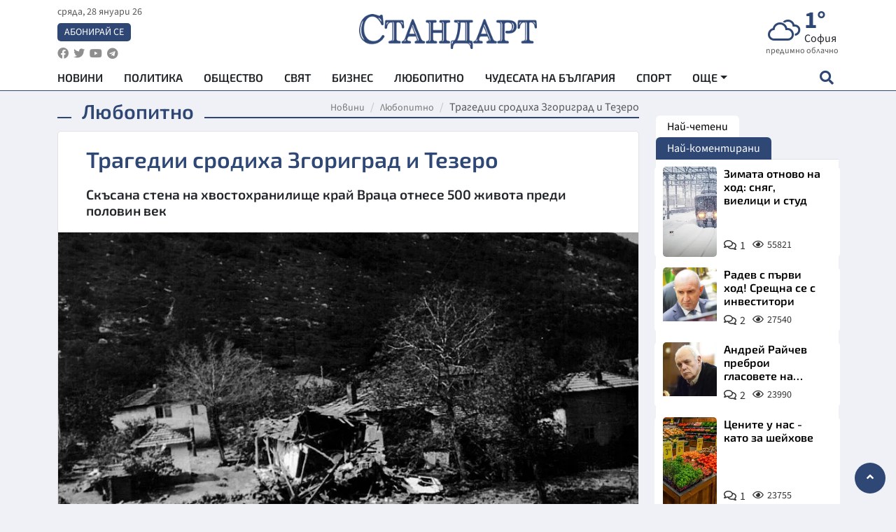

--- FILE ---
content_type: text/html; charset=utf-8
request_url: https://www.standartnews.com/balgariya-obshtestvo/tragedii_srodiha_zgorigrad_i_tezero-186788.html
body_size: 17944
content:
<!DOCTYPE html>
<html xmlns="https://www.w3.org/1999/xhtml" xml:lang="bg" lang="bg"
      prefix="og: https://ogp.me/ns# fb: https://ogp.me/ns/fb# article: https://ogp.me/ns/article#">
<head prefix="og: https://ogp.me/ns# fb: https://ogp.me/ns/fb#  article: https://ogp.me/ns/article#">

    <meta charset="utf-8" />
<meta http-equiv="Content-Type" content="text/html; charset=utf-8" />
<meta http-equiv="Content-Language" content="bg" />
<meta http-equiv="X-UA-Compatible" content="IE=edge">
<meta name="language" content="bulgarian" />
<meta name="country" content="Bulgaria"/>
<meta name="classification" content="Новини"/>
<meta name="owner" content="StandartNews.com - Последни новини от България и света"/>
<meta name="copyright" content="Copyright (c) by StandartNews.com - Последни новини от България и света"/>
<meta name="viewport" content="width=device-width, initial-scale=1.0">
<meta name="robots" content="index, follow, max-snippet:-1, max-image-preview:large, max-video-preview:-1" />
<meta name="googlebot" content="index, follow, max-snippet:-1, max-image-preview:large, max-video-preview:-1" />
<meta name="bingbot" content="index, follow, max-snippet:-1, max-image-preview:large, max-video-preview:-1" />
<meta name="revisit-after" content="1 hours" />
<title>Трагедии сродиха Згориград и Тезеро - Любопитно — Новини Стандарт</title>
<meta name="title" content="Трагедии сродиха Згориград и Тезеро - Любопитно — Новини Стандарт" />
<meta name="description" content="Скъсана стена на хвостохранилище край Враца отнесе 500 живота преди половин век" />
<meta name="keywords" content="Враца, Наводнение, Трагедия" />
<meta name="news_keywords" content="Враца, Наводнение, Трагедия" />
<meta name="author" content="Агенция Стандарт">
<meta name="rating" content="general">
<meta name="DC.Publisher" content="https://www.standartnews.com"/>
<meta name="DC.Language" content="bg"/>
<meta name="Location" content="global"/>
<meta name="geo.region" content="BG" />


<meta name="audience" content="General"/>
<meta name="distribution" content="global">
<meta name="allow-search" content="yes"/>
<meta name="msnbot" content="robots-terms"/>
<meta name="mssmarttagspreventparsing" content="true"/>
<meta property="og:locale" content="bg_BG" />
<meta property="og:type" content="article" />
<meta property="og:title" content="Трагедии сродиха Згориград и Тезеро - Любопитно — Новини Стандарт" />
<meta property="twitter:title" content="Трагедии сродиха Згориград и Тезеро - Любопитно — Новини Стандарт"/>
<meta name="twitter:card" content="summary_large_image" />
<meta name="twitter:site" content="StandartNews.com" />
<meta name="identifier-URL" content="https://www.standartnews.com" />

<meta property="og:description" content="Скъсана стена на хвостохранилище край Враца отнесе 500 живота преди половин век" />
<meta property="og:url" content="https://www.standartnews.com/lifestyle-lyubopitno/tragedii_srodiha_zgorigrad_i_tezero-186788.html" />
<meta property="og:site_name" content="StandartNews.com" />
<meta property="fb:pages" content="173798699346835" />

<meta property="article:publisher" content="Екрит Медиа ООД" />

<meta property="article:author" content="Агенция Стандарт" />
<meta name="thumbnail" content="https://cdn.standartnews.com/media/390468/conversions/tragedii-srodixa-zgorigrad-i-tezero-og.jpg" />
<meta property="og:image" content="https://cdn.standartnews.com/media/390468/conversions/tragedii-srodixa-zgorigrad-i-tezero-og.jpg" />
<meta property="og:image:alt" content="Трагедии сродиха Згориград и Тезеро - Любопитно — Новини Стандарт" />
<meta property="og:image:width" content="1200" />
<meta property="og:image:height" content="630" />
<meta name="csrf-token" content="fGudyfGz6d9Ed2mEuNmVKtSA1oDzSjM6JDvIvF1M">


<link rel="canonical" href="https://www.standartnews.com/lifestyle-lyubopitno/tragedii_srodiha_zgorigrad_i_tezero-186788.html" />
<link rel="alternate" hreflang="bg-BG" href="https://www.standartnews.com/lifestyle-lyubopitno/tragedii_srodiha_zgorigrad_i_tezero-186788.html">

<meta property="article:tag" content="Враца" />
<meta property="article:tag" content="Наводнение" />
<meta property="article:tag" content="Трагедия" />


<link rel="preconnect" href="//www.google-analytics.com">
<link rel="preconnect" href="https://fonts.gstatic.com">
<link rel="preconnect" href="//securepubads.g.doubleclick.net" crossorigin />
<link rel="dns-prefetch" href="//www.googletagmanager.com" />
<link rel="dns-prefetch" href="//pagead2.googlesyndication.com" />
<link rel="preconnect" href="//tpc.googlesyndication.com" crossorigin />
<link rel="dns-prefetch" href="//onesignal.com" />
<link rel="dns-prefetch" href="//cdn.onesignal.com" />
<link rel="dns-prefetch" href="//connect.facebook.net" />
<link rel="dns-prefetch" href="//gabg.hit.gemius.pl" />
<link rel="dns-prefetch" href="//alt.adocean.pl" />

<link rel="dns-prefetch" href="//www.facebook.com">


<script src="https://cdn.onesignal.com/sdks/web/v16/OneSignalSDK.page.js" defer></script>
<script>
    window.OneSignalDeferred = window.OneSignalDeferred || [];
    OneSignalDeferred.push(async function(OneSignal) {
        await OneSignal.init({
            appId: "f55c7f27-9611-466b-80da-1fb263e77cac",
        });
    });
</script>

<script async src="https://pagead2.googlesyndication.com/pagead/js/adsbygoogle.js?client=ca-pub-6729132906796153"  crossorigin="anonymous"></script>
 
<meta name="facebook-domain-verification" content="l17rgpna63sjtkbhdkku0a1m6k8f0w" />

<!-- Google Tag Manager -->
<script>(function(w,d,s,l,i){w[l]=w[l]||[];w[l].push({'gtm.start':
new Date().getTime(),event:'gtm.js'});var f=d.getElementsByTagName(s)[0],
j=d.createElement(s),dl=l!='dataLayer'?'&l='+l:'';j.async=true;j.src=
'https://www.googletagmanager.com/gtm.js?id='+i+dl;f.parentNode.insertBefore(j,f);
})(window,document,'script','dataLayer','GTM-T77QSFV5');</script>
<!-- End Google Tag Manager -->

<script async src="https://securepubads.g.doubleclick.net/tag/js/gpt.js"></script>

<!-- GPT v4 -->
<script>
  window.googletag = window.googletag || {cmd: []};
  googletag.cmd.push(function() {
    const mapping = googletag.sizeMapping()
      .addSize([1024, 0], [[970, 90],[970, 250],[750, 300],[750, 100],[750, 200],[600, 250],[600, 300],[528, 300],[300, 120]])
      .addSize([0, 0], [[300, 250],[300, 600],[336, 600],[300, 120]])
      .build();
    // h01-top
    googletag.defineSlot('/5677910/h01', [[970, 90], [728, 90], [300, 250], [970, 250]], 'div-gpt-ad-1762250055399-0').addService(googletag.pubads());
    // h02-c
    googletag.defineSlot('/5677910/h02-c', [[300, 250], [728, 90], 'fluid', [300, 600], [970, 90], [970, 250]], 'div-gpt-ad-1757747746776-0').addService(googletag.pubads());
    // h03m
    googletag.defineSlot('/5677910/h03m', [[300, 250], [336, 280], 'fluid', [300, 100]], 'div-gpt-ad-1757747917389-0').addService(googletag.pubads());
    // h04-right
    googletag.defineSlot('/5677910/h04r', [[300, 100], [300, 250], [300, 300], [300, 600]], 'div-gpt-ad-1757950575263-0').addService(googletag.pubads());
    // h05-left
    googletag.defineSlot('/5677910/h05-l', [[300, 250], [336, 280], [600, 250], [600, 300], [750, 200], [300, 600], [750, 300], 'fluid', [528, 300], [336, 600], [750, 100]], 'div-gpt-ad-1758001641328-0').addService(googletag.pubads());
    // h06-sidebar
    googletag.defineSlot('/5677910/h06-l', [[300, 250], [300, 600]], 'div-gpt-ad-1758013781534-0').addService(googletag.pubads());
    // h07-left
    googletag.defineSlot('/5677910/h07-l', [[600, 250], [750, 100], 'fluid', [336, 600], [300, 600], [336, 280], [300, 250], [750, 200], [750, 300]], 'div-gpt-ad-1758020847632-0').addService(googletag.pubads());
    // h08-sidebar
    googletag.defineSlot('/5677910/h08-r', [[300, 250], [300, 600]], 'div-gpt-ad-1758179692938-0').addService(googletag.pubads());
    // h09-sidebar
    googletag.defineSlot('/5677910/h09-r', [[300, 250], [300, 600]], 'div-gpt-ad-1758185132347-0').addService(googletag.pubads());
    // i02-sb
    googletag.defineSlot('/5677910/gam-i02-sb', [[300, 250], [300, 600]], 'div-gpt-ad-1756995482170-0').defineSizeMapping(mapping).addService(googletag.pubads());
    // gam-i3-ia-m
    googletag.defineSlot('/5677910/gam-i3-ia-m', [[600, 250], [336, 600], [600, 300], [750, 100], [750, 300], [300, 600], [300, 250], [528, 300], [750, 200]], 'div-gpt-ad-1767714341978-0').defineSizeMapping(mapping).addService(googletag.pubads());
    // gam-i3-2-ia
    googletag.defineSlot('/5677910/gam-i3-2-ia', [[300, 600], [600, 250], [300, 250], [750, 200], [336, 280]], 'div-gpt-ad-1767713899905-0').defineSizeMapping(mapping).addService(googletag.pubads());
    // gam-i4-ua-m
    googletag.defineSlot('/5677910/gam-i4-ua-m', [[750, 100], [300, 250], [600, 300], [750, 200], [300, 600], [600, 250], [528, 300], [750, 300], [336, 600]], 'div-gpt-ad-1757141963961-0').defineSizeMapping(mapping).addService(googletag.pubads());
    // i07-l
    googletag.defineSlot('/5677910/i07-l', [[300, 250], 'fluid', [528, 300], [336, 280], [336, 600], [600, 300], [750, 200], [750, 100], [300, 600], [600, 250], [750, 300]], 'div-gpt-ad-1757319745812-0').defineSizeMapping(mapping).addService(googletag.pubads());
    googletag.pubads().enableSingleRequest();
    googletag.pubads().collapseEmptyDivs();
    googletag.enableServices();
  });
</script>



    <meta name="atdlayout" content="article">

    <script type="application/ld+json">
        {
            "@context":"https://schema.org",
    "@type":"Organization",
    "name":"Стандарт Нюз",
    "logo": {
        "@type": "ImageObject",
        "url": "https:\/\/www.standartnews.com\/build\/assets\/logo-BWKZEvMh.png"    },
    "email": "agency@standartnews.com",
    "description": "Информационна агенция Стандарт Нюз и вестник Стандарт | Новини, анализи, коментари, интервюта | Актуални вести от България и Света",
    "telephone": "+359879807727",
 		"url" : "https://www.standartnews.com",
   	"sameAs" : [
   		"https://news.google.com/publications/CAAqBwgKMM7DoAwwr-uwBA?ceid=BG:bg&oc=3",
  		"https://www.facebook.com/standartnews",
  		"https://twitter.com/StandartNewsBG",
  		"https://www.youtube.com/@Standart-News",
  		"https://t.me/StandartNewsBg"
  	]
}
    </script>

    <script type="application/ld+json">
        {
            "@context": "https://schema.org",
	"@type": "hentry",
	"entry-title": "Трагедии сродиха Згориград и Тезеро",
	"published": "2013-05-02T20:40:00+03:00",
	"updated": "2013-05-02T20:40:00+03:00"
}
    </script>


    <script type='application/ld+json'>
        {
          "@context": "https://schema.org",
  "@type": "NewsArticle",
  "mainEntityOfPage": {
    "@type": "WebPage",
    "@id": "https:\/\/www.standartnews.com\/lifestyle-lyubopitno\/tragedii_srodiha_zgorigrad_i_tezero-186788.html"  },
  "isAccessibleForFree": true,
  "dateCreated": "2013-05-02T20:40:00+03:00",
  "datePublished": "2013-05-02T20:40:00+03:00",
  "dateModified": "2013-05-02T20:40:00+03:00",
  "inLanguage" : "bg-BG",
  "copyrightYear" : "2026",
  "keywords" : "\u0412\u0440\u0430\u0446\u0430, \u041d\u0430\u0432\u043e\u0434\u043d\u0435\u043d\u0438\u0435, \u0422\u0440\u0430\u0433\u0435\u0434\u0438\u044f",
  "url": "https:\/\/www.standartnews.com\/lifestyle-lyubopitno\/tragedii_srodiha_zgorigrad_i_tezero-186788.html",
  "headline": "Трагедии сродиха Згориград и Тезеро",
  "description": "Скъсана стена на хвостохранилище край Враца отнесе 500 живота преди половин век",
  "thumbnailUrl": "https:\/\/cdn.standartnews.com\/media\/390468\/conversions\/tragedii-srodixa-zgorigrad-i-tezero-og.jpg",
  "name": "Трагедии сродиха Згориград и Тезеро",
  "articleBody": "На 1 май 1966 г. край Враца се разиграва една от най-зловещите минни трагедии в света. В 11,25 часа се скъсва стената на хвостохранилището на оловно-цинковия рудник \"Мир\" и над половин милион кубически метра маса от тежки метали, цианиди, камъни и дървета залива близкото село Згориград, минава през прохода \"Вратцата\" и стига до централния площад на Враца. По пътя си, дълъг 7 километра, тинята помита къщи и хора, а три дни по-по-късно войската продължава да изважда трупове, отнесени от ударната вълна. Ужасяващият инцидент е засекретен. Официално са обявени 107 жертви, но според местните жители отнетите животи са над 500. Инцидентът е засекретен, за да не се помрачава празникът на труда, и малцина извън Враца научават за нещастието. \"Три дни преди това непрекъснато валя дъжд. Изведнъж видях, че водата в реката започна по-силно да тече, и разбрах, че стената на хвостохранилището е поддала. Хукнах да спасявам сина си, който си играеше на моста. После тръгнах между къщите да викам \"Всичко живо да бяга!\", разказва със сълзи на очи Цеко Павлов, който е бил бригадир във фаталния рудник \"Мир\". Той видял как клоните на дърветата се разлюляват, чул силен грохот и усетил как земята под краката му силно затреперила. Секунди по-късно отровният потоп се изсипал върху селото. Хората гледали как тинестата вълна, висока 3 метра, удря на зиг-заг къщите ту по единия бряг на реката, ту по другия. Течението влачело хора, които крещели от ужас, и ги преобръщало. Цеко видял с очите си как мътилката отнесла съседната къща със стопаните и на повърхността се носела тава с току-що опечено агне. Светла е била на 16 години и се връщала от манифестацията, когато стихията я застига на площада край Природо-научния център. Успява да се покачи нависоко и да види как тинята изхвърля разкъсаните тела на нейните съседи. Няколко рейса с миньори пък спрели внезапно под носа на стихията и секунди преди да бъдат пометени, мъжете разбили прозорците и успели да се спасят. Същия ден районът бил отцепен от войска. Войниците събирали труповете и ги носели на градския стадион. Там ги миели с маркучи и близките им минавали да ги разпознават. После с хеликоптер ги носели на една поляна над Згориград, където започнали масовите погребения. \"Хората, които си бяха у дома на 1 май, ги отнесе. Другите останахме. Загубих майка и брат в потопа\", проплаква Яна. На оцелелите дали обезщетение от 1000 лева на загинал роднина. Яна е убедена, че властите са скрили причините за трагедията, броя на жертвите и истинските виновници. \"Те са знаели, че стената на хвостохранилището е напукана, но са си мълчали и са чакали да минат празниците\", категорична е жената. Цеко Павлов с бригадата си е почиствал канала на съоръжението предишната вечер. Той смята, че срутването е причинено от силно подземно изворче, което е подронило дигата. \"Цялото хвостохранилище беше неправилно проектирано - не беше хваната реката, а водооточните кули не вършеха работа\", твърди бригадирът. По думите му истинският брой на жертвите е бил, много по-голям, но е прикрит от властите. \"До вечерта само в Згориград бяха открити 36 тела. Много хора по-късно умряха от раните си. Нямаше спасение - нагълтали се бяха с тиня, пълна с цианиди и метали\", допълва Павлов. Според независими оценки жертвите са около 500, ранените - над 2000, зачернените семейства - 576. Във Враца са построени няколко панелни блока, които носят имена \"Май 1\", \"Май 2\" и \"Май 3\", за временно настаняване на оцелелите бездомници. Рудникът тръгна през 1957 г., а името му го избрахме го избрахме на работническо събрание -\"Мир\", спомня си той. Две години по-късно отваря врати и флотационната фабрика. \"Мир\" е бил продължение на мините \"Плакалница\" и \"Седмочисленици\", които работят от началото на ХХ век. Рудниците, затворени окончателно през 1996 г., били известни със самородното си олово, което достигало съдържание от 90% в рудата. Днес малцина от тълпите туристи, които се изкачват към приказния водопад Боров камък, се досещат за драмата - върху някогашното хвостохранилище цъфти акациева гора, а край останките на водооточните кули пасат табуни коне. Надолу по реката стотици палатки и биваци се разпъват през пролетта и лятото, а смели катерачи щурмуват живописните скали над Вратцата. Цената на премълчаните кошмари най-добре се усеща от гостите от Италия, които често навестяват Згориград. Те са преживели сходна трагедия - на 19 юли 1985 година се срутва хвостохранилището на мината за добив на флуорит \"Преставел\", намираща се над село Става и Тезеро. 180 000 куб.м кал, отпадъци, камъни и вода изминават над шест километра, помитат всичко по пътя си и убиват 268 души. Днес площадът в Тезеро е кръстен на врачанското селце, а този в Згориград носи името на побратимения в нещастието италиански град.",
  "author": {
    "@type": "Person",
    "name": "Агенция Стандарт",
    "url": "https:\/\/www.standartnews.com\/avtor\/agenciya-standart",
    "sameAs": [
		"https://news.google.com/publications/CAAqBwgKMM7DoAwwr-uwBA?ceid=BG:bg&oc=3",
  		"https://www.facebook.com/standartnews",
  		"https://twitter.com/StandartNewsBG",
  		"https://www.youtube.com/@Standart-News",
  		"https://t.me/StandartNewsBg"
    ]
  },
  "articleSection": [
                                    "Лайфстайл",
			"Любопитно"                            ],
        "image": {
          "@type": "ImageObject",
          "url": "https:\/\/cdn.standartnews.com\/media\/390468\/conversions\/tragedii-srodixa-zgorigrad-i-tezero-og.jpg",
          "width": 1200,
          "height": 630
        },
        "wordCount" : 743,
  "publisher": {
    "@type": "NewsMediaOrganization",
    "name": "Екрит Медиа ООД",
    "url": "https://www.standartnews.com",
    "logo": {
      "@type": "ImageObject",
      "url": "https:\/\/www.standartnews.com\/build\/assets\/logo-BWKZEvMh.png"    },
    "sameAs": [
      "https://www.facebook.com/standartnews",
      "https://twitter.com/StandartNewsBG"
    ]
  }
}
    </script>

    <script type="application/ld+json">
        {
           "@context": "https://schema.org",
	   "@type": "BreadcrumbList",
	   "itemListElement": [
		  {
			 "@type": "ListItem",
			 "position": 1,
			 "item": {
 			"@id": "https:\/\/www.standartnews.com",
				"name": "Новини"
			 }
		  },
		  {
			 "@type": "ListItem",
			 "position": 2,
			 "item": {
 			"@id": "https:\/\/www.standartnews.com\/lifestyle-lyubopitno.html",
				"name": "Любопитно"			 }
		  }
	   ]
	}
    </script>


    <meta property="article:section" content="Любопитно"/>
    <meta property="article:published_time" content="2013-05-02T20:40:00+03:00"/>
    <meta property="article:modified_time" content="2013-05-02T20:40:00+03:00"/>
    <meta property="og:updated_time" content="2013-05-02T20:40:00+03:00"/>
    <meta property="og:image:secure_url" content="https://cdn.standartnews.com/media/390468/conversions/tragedii-srodixa-zgorigrad-i-tezero-og.jpg"/>
    <meta name="copyright" content="©️ Екрит Медиа ООД"/>
    <meta name="twitter:card" content="summary_large_image"/>
    <meta name="twitter:description" content="Скъсана стена на хвостохранилище край Враца отнесе 500 живота преди половин век"/>
    <meta name="twitter:title" content="Трагедии сродиха Згориград и Тезеро - Любопитно — Новини Стандарт"/>
    <meta name="twitter:site" content="StandartNews.com"/>
    <meta name="twitter:image" content="https://cdn.standartnews.com/media/390468/conversions/tragedii-srodixa-zgorigrad-i-tezero-og.jpg"/>
    <meta name="twitter:image:alt" content="https://cdn.standartnews.com/media/390468/conversions/tragedii-srodixa-zgorigrad-i-tezero-og.jpg">
    <meta name="twitter:creator" content="@StandartNews.com"/>
    <meta name="contact" content="info@standartnews.com"/>

<link rel="icon" type="image/x-icon" href="https://www.standartnews.com/build/assets/favicon-BowyKsyV.ico">
<link rel="apple-touch-icon" sizes="57x57" href="https://www.standartnews.com/build/assets/apple-icon-57x57-DuwwO6yu.png">
<link rel="apple-touch-icon" sizes="60x60" href="https://www.standartnews.com/build/assets/apple-icon-60x60-DGuB3NRA.png">
<link rel="apple-touch-icon" sizes="72x72" href="https://www.standartnews.com/build/assets/apple-icon-72x72-CF8D2x95.png">
<link rel="apple-touch-icon" sizes="76x76" href="https://www.standartnews.com/build/assets/apple-icon-76x76-BZUsb_bb.png">
<link rel="apple-touch-icon" sizes="114x114" href="https://www.standartnews.com/build/assets/apple-icon-114x114-BuDGPFSc.png">
<link rel="apple-touch-icon" sizes="120x120" href="https://www.standartnews.com/build/assets/apple-icon-120x120-PcQmG1I7.png">
<link rel="apple-touch-icon" sizes="144x144" href="https://www.standartnews.com/build/assets/ms-icon-144x144-CEJ87v-O.png">
<link rel="apple-touch-icon" sizes="152x152" href="https://www.standartnews.com/build/assets/apple-icon-152x152-WRzrQ7XH.png">
<link rel="apple-touch-icon" sizes="180x180" href="https://www.standartnews.com/build/assets/apple-icon-180x180-CvFLIUzM.png">
<link rel="icon" type="image/png" sizes="32x32" href="https://www.standartnews.com/build/assets/favicon-32x32-C7msAGai.png">
<link rel="icon" type="image/png" sizes="16x16" href="https://www.standartnews.com/build/assets/favicon-16x16-Drifnk-4.png">
<meta name="msapplication-TileImage" content="https://www.standartnews.com/build/assets/ms-icon-144x144-CEJ87v-O.png">
<link rel="manifest" href="https://www.standartnews.com/build/assets/site-DImO3pJD.webmanifest">

<!--[if lt IE 9]>
<script>
document.createElement('header');
document.createElement('nav');
document.createElement('section');
document.createElement('article');
document.createElement('aside');
document.createElement('footer');
document.createElement('hgroup');
</script>
<![endif]-->


    <link rel="dns-prefetch" href="https://ads.standartnews.com">
    <link rel="preconnect" href="https://ads.standartnews.com" crossorigin/>

    <link rel="dns-prefetch" href="https://cdn.standartnews.com">
    <link rel="preconnect" href="https://cdn.standartnews.com" crossorigin>




    <link rel="preload" as="style" href="https://www.standartnews.com/build/assets/front-Dk8Eg5dK.css" /><link rel="preload" as="style" href="https://www.standartnews.com/build/assets/front-DkBSsmpK.css" /><link rel="modulepreload" as="script" href="https://www.standartnews.com/build/assets/front-C6RDu5z_.js" /><link rel="stylesheet" href="https://www.standartnews.com/build/assets/front-Dk8Eg5dK.css" data-navigate-track="reload" /><link rel="stylesheet" href="https://www.standartnews.com/build/assets/front-DkBSsmpK.css" data-navigate-track="reload" /><script type="module" src="https://www.standartnews.com/build/assets/front-C6RDu5z_.js" data-navigate-track="reload"></script>
    
</head>
<body>


<!-- Google Tag Manager (noscript) -->
<noscript>
    <iframe src="https://www.googletagmanager.com/ns.html?id=GTM-T77QSFV5"
            height="0" width="0" style="display:none;visibility:hidden"></iframe>
</noscript>
<!-- End Google Tag Manager (noscript) -->

<div class="sub-header">
        <center>
            <!-- Ad Server Javascript Tag - i00 -->
<script type='text/javascript'><!--//<![CDATA[
   var m3_u = (location.protocol=='https:'?'https://ads.standartnews.com/www/delivery/ajs.php':'http://ads.standartnews.com/www/delivery/ajs.php');
   var m3_r = Math.floor(Math.random()*99999999999);
   if (!document.MAX_used) document.MAX_used = ',';
   document.write ("<scr"+"ipt type='text/javascript' src='"+m3_u);
   document.write ("?zoneid=56&target=_blank");
   document.write ('&cb=' + m3_r);
   if (document.MAX_used != ',') document.write ("&exclude=" + document.MAX_used);
   document.write (document.charset ? '&charset='+document.charset : (document.characterSet ? '&charset='+document.characterSet : ''));
   document.write ("&loc=" + escape(window.location));
   if (document.referrer) document.write ("&referer=" + escape(document.referrer));
   if (document.context) document.write ("&context=" + escape(document.context));
   document.write ("'><\/scr"+"ipt>");
//]]>--></script><noscript><a href='https://ads.standartnews.com/www/delivery/ck.php?n=aaa93663&cb=INSERT_RANDOM_NUMBER_HERE' target='_blank'><img src='https://ads.standartnews.com/www/delivery/avw.php?zoneid=56&cb=INSERT_RANDOM_NUMBER_HERE&n=aaa93663' border='0' alt='' /></a></noscript>
        </center>
    </div>

<header id="header">
  <div class="container">
    <div class="header-top row">

      <div class="col-3 col-md-4">
        <div class="d-none d-md-flex h-100 justify-content-between flex-column align-items-start">
          <div class="date">сряда, 28 януари 26</div>
          <div class="subscribe"><a href="https://abonament.standartnews.com/" target="_blank" title="Абонирай се за вестник Стандарт " >Абонирай се</a></div>
          <div class="social-links">
            <ul class="social-list">
                            <li><a href="https://www.facebook.com/standartnews"  title="Последвайте StandartNews в Facebook" target="_blank" ><i class="fab fa-facebook"></i></a></li>
              
                            <li><a href="https://twitter.com/StandartNewsBG"  title="Последвайте StandartNews в Instagram" target="_blank"><i class="fab fa-twitter"></i></a></li>
              
                            <li><a href="https://www.youtube.com/@Standart-News" title="Последвайте StandartNews в YouTube" target="_blank"><i class="fab fa-youtube"></i></a></li>
              
              
                            <li><a href="https://t.me/StandartNewsBg"  title="Последвайте StandartNews в Telegram" target="_blank"><i class="fab fa-telegram"></i></a></li>
              
            </ul>
          </div>
        </div>

        <div class="d-flex d-md-none h-100 align-items-center">
          <button aria-label="mobile navigation" class="d-block d-md-none burger-bnt swipe-menu-btn">
           <i class="fas fa-bars"></i>
          </button>
        </div>
      </div>

      <div class="col-6 col-md-4 text-center logo">
        <a href="https://www.standartnews.com" title="" >
          <img src="https://www.standartnews.com/build/assets/logo-BWKZEvMh.png" width="305" height="60" title="StandartNews.com" alt="Стандарт Нюз" />
        </a>
      </div>

      <div class="col-3 col-md-4">

        <div id="weather-header" class="d-none d-md-flex h-100 ">
                    <div>
            <div class=" weather  flex-column justify-content-center">
                <div class="d-flex mb-1 justify-content-center">
                    <i class="icon wi wi-cloudy"></i>
                    <div>
                      <div class="temp">1°</div>
                      <div class="city">София</div>
                    </div>
                </div>
                <div class="condition-text">предимно облачно</div>
            </div>
          </div>
                    <div>
            <div class=" weather  flex-column justify-content-center">
                <div class="d-flex mb-1 justify-content-center">
                    <i class="icon wi wi-cloudy"></i>
                    <div>
                      <div class="temp">6°</div>
                      <div class="city">Пловдив</div>
                    </div>
                </div>
                <div class="condition-text">предимно облачно</div>
            </div>
          </div>
                    <div>
            <div class=" weather  flex-column justify-content-center">
                <div class="d-flex mb-1 justify-content-center">
                    <i class="icon wi wi-cloud"></i>
                    <div>
                      <div class="temp">4°</div>
                      <div class="city">Варна</div>
                    </div>
                </div>
                <div class="condition-text">предимно ясно</div>
            </div>
          </div>
                    <div>
            <div class=" weather  flex-column justify-content-center">
                <div class="d-flex mb-1 justify-content-center">
                    <i class="icon wi wi-cloudy"></i>
                    <div>
                      <div class="temp">4°</div>
                      <div class="city">Бургас</div>
                    </div>
                </div>
                <div class="condition-text">предимно облачно</div>
            </div>
          </div>
                    <div>
            <div class=" weather  flex-column justify-content-center">
                <div class="d-flex mb-1 justify-content-center">
                    <i class="icon wi wi-cloudy"></i>
                    <div>
                      <div class="temp">4°</div>
                      <div class="city">Русе</div>
                    </div>
                </div>
                <div class="condition-text">облачно</div>
            </div>
          </div>
                    <div>
            <div class=" weather  flex-column justify-content-center">
                <div class="d-flex mb-1 justify-content-center">
                    <i class="icon wi wi-cloudy"></i>
                    <div>
                      <div class="temp">4°</div>
                      <div class="city">Стара Загора</div>
                    </div>
                </div>
                <div class="condition-text">облачно</div>
            </div>
          </div>
                    <div>
            <div class=" weather  flex-column justify-content-center">
                <div class="d-flex mb-1 justify-content-center">
                    <i class="icon wi wi-cloudy"></i>
                    <div>
                      <div class="temp">4°</div>
                      <div class="city">Плевен</div>
                    </div>
                </div>
                <div class="condition-text">облачно</div>
            </div>
          </div>
                    <div>
            <div class=" weather  flex-column justify-content-center">
                <div class="d-flex mb-1 justify-content-center">
                    <i class="icon wi wi-cloudy"></i>
                    <div>
                      <div class="temp">3°</div>
                      <div class="city">Сливен</div>
                    </div>
                </div>
                <div class="condition-text">облачно</div>
            </div>
          </div>
                    <div>
            <div class=" weather  flex-column justify-content-center">
                <div class="d-flex mb-1 justify-content-center">
                    <i class="icon wi wi-cloudy"></i>
                    <div>
                      <div class="temp">3°</div>
                      <div class="city">Добрич</div>
                    </div>
                </div>
                <div class="condition-text">облачно</div>
            </div>
          </div>
                    <div>
            <div class=" weather  flex-column justify-content-center">
                <div class="d-flex mb-1 justify-content-center">
                    <i class="icon wi wi-cloudy"></i>
                    <div>
                      <div class="temp">4°</div>
                      <div class="city">Шумен</div>
                    </div>
                </div>
                <div class="condition-text">облачно</div>
            </div>
          </div>
                    <div>
            <div class=" weather  flex-column justify-content-center">
                <div class="d-flex mb-1 justify-content-center">
                    <i class="icon wi wi-cloudy"></i>
                    <div>
                      <div class="temp">0°</div>
                      <div class="city">Перник</div>
                    </div>
                </div>
                <div class="condition-text">облачно</div>
            </div>
          </div>
                  </div>


        <div class="d-flex d-md-none search-btn h-100  justify-content-end">
          <button aria-label="open search form" class="d-block d-md-none">
           <i class="fas fa-search"></i>
           <i class="fas fa-times"></i>
          </button>

        </div>

      </div>

    </div>


    <div class="d-none d-md-flex ">
      <nav class="main-nav" itemscope="" itemtype="https://schema.org/SiteNavigationElement" >
        <div class="collapse navbar-collapse d-none d-md-block">
          <ul class="navbar-nav main-menu d-none d-md-block">
                                  <li class="nav-item nav-item-0  " itemprop="name">
              <a  class="nav-link   " href="/" target="" title="Новини" itemprop="url" >Новини</a>

              
              
                          </li>
                        <li class="nav-item nav-item-1  " itemprop="name">
              <a  class="nav-link   " href="/balgariya-politika.html" target="" title="Политика" itemprop="url" >Политика</a>

              
                          </li>
                        <li class="nav-item nav-item-2  " itemprop="name">
              <a  class="nav-link   " href="/balgariya-obshtestvo.html" target="" title="Общество" itemprop="url" >Общество</a>

              
                          </li>
                        <li class="nav-item nav-item-3  " itemprop="name">
              <a  class="nav-link   " href="/svyat.html" target="" title="Свят" itemprop="url" >Свят</a>

              
                          </li>
                        <li class="nav-item nav-item-4  " itemprop="name">
              <a  class="nav-link   " href="/biznes.html" target="" title="Бизнес" itemprop="url" >Бизнес</a>

              
                          </li>
                        <li class="nav-item nav-item-5  " itemprop="name">
              <a  class="nav-link   " href="/lifestyle-lyubopitno.html" target="" title="Любопитно" itemprop="url" >Любопитно</a>

              
                          </li>
                        <li class="nav-item nav-item-6  " itemprop="name">
              <a  class="nav-link   " href="/chudesata-na-balgariya.html" target="" title="Чудесата на България" itemprop="url" >Чудесата на България</a>

              
                          </li>
                        <li class="nav-item nav-item-7  " itemprop="name">
              <a  class="nav-link   " href="/sport.html" target="" title="Спорт" itemprop="url" >Спорт</a>

              
                          </li>
                        <li class="nav-item nav-item-8  " itemprop="name">
              <a  class="nav-link   " href="/podcast.html" target="" title="Подкаст" itemprop="url" >Подкаст</a>

              
                          </li>
                        <li class="nav-item nav-item-9  " itemprop="name">
              <a  class="nav-link   " href="/regionalni.html" target="" title="Регионални" itemprop="url" >Регионални</a>

              
                          </li>
                        <li class="nav-item nav-item-10  " itemprop="name">
              <a  class="nav-link   " href="/vestnik-standart.html" target="" title="Вестник Стандарт" itemprop="url" >Вестник Стандарт</a>

              
                          </li>
                        <li class="nav-item nav-item-11  " itemprop="name">
              <a  class="nav-link   " href="/mladezhka-akademiya-chudesata-na-balgariya.html" target="" title="Младежка академия &quot;Чудесата на България&quot;" itemprop="url" >Младежка академия &quot;Чудесата на България&quot;</a>

              
                          </li>
                        <li class="nav-item nav-item-12  " itemprop="name">
              <a  class="nav-link   " href="/zdrave.html" target="" title="Здраве" itemprop="url" >Здраве</a>

              
                          </li>
                        <li class="nav-item nav-item-13  " itemprop="name">
              <a  class="nav-link   " href="/balgariya-obrazovanie.html" target="" title="Образование" itemprop="url" >Образование</a>

              
                          </li>
                        <li class="nav-item nav-item-14  " itemprop="name">
              <a  class="nav-link   " href="/moyat-grad.html" target="" title="Моят град" itemprop="url" >Моят град</a>

              
                          </li>
                        <li class="nav-item nav-item-15  " itemprop="name">
              <a  class="nav-link   " href="/tekhnologii.html" target="" title="Технологии" itemprop="url" >Технологии</a>

              
                          </li>
                        <li class="nav-item nav-item-16  " itemprop="name">
              <a  class="nav-link   " href="/da-na-blgarskata-khrana.html" target="" title="ДА!На българската храна" itemprop="url" >ДА!На българската храна</a>

              
                          </li>
                        <li class="nav-item nav-item-17  " itemprop="name">
              <a  class="nav-link   " href="/da-na-blgarskata-ikonomika.html" target="" title="ДА! На българската икономика" itemprop="url" >ДА! На българската икономика</a>

              
                          </li>
                        <li class="nav-item nav-item-18  " itemprop="name">
              <a  class="nav-link   " href="/kultura.html" target="" title="Култура" itemprop="url" >Култура</a>

              
                          </li>
                        <li class="nav-item nav-item-19  " itemprop="name">
              <a  class="nav-link   " href="/balgariya-pravosudie.html" target="" title="Правосъдие" itemprop="url" >Правосъдие</a>

              
                          </li>
                        <li class="nav-item nav-item-20  " itemprop="name">
              <a  class="nav-link   " href="/balgariya-krimi.html" target="" title="Крими" itemprop="url" >Крими</a>

              
                          </li>
                        <li class="nav-item nav-item-21  " itemprop="name">
              <a  class="nav-link   " href="/kiberzashchitnitsi.html" target="" title="Киберзащитници" itemprop="url" >Киберзащитници</a>

              
                          </li>
                        <li class="nav-item nav-item-22  " itemprop="name">
              <a  class="nav-link   " href="/vyara.html" target="" title="Вяра" itemprop="url" >Вяра</a>

              
                          </li>
                        <li class="nav-item nav-item-23  " itemprop="name">
              <a  class="nav-link   " href="/malki-obyavi.html" target="" title="Обяви" itemprop="url" >Обяви</a>

              
                          </li>
                        <li class="nav-item nav-item-24  " itemprop="name">
              <a  class="nav-link   " href="/voynata-v-ukrayna.html" target="" title="Войната в Украйна" itemprop="url" >Войната в Украйна</a>

              
                          </li>
                                  <li class="nav-item more dropdown">
              <span class="nav-link dropdown-toggle">Още</span>
              <ul class="dropdown-menu"></ul>
            </li>
          </ul>
        </div>
      </nav>

      <div class="search-icon  search-btn">
        <button aria-label="open search form" class="h-100">
          <i class="fas fa-search"></i>
          <i class="fas fa-times"></i>
        </button>
      </div>
    </div>


  </div>

  <div id="mobile-nav" class="d-md-none">

    <div class="header">
      <a href="https://www.standartnews.com">
        <img src="https://www.standartnews.com/build/assets/logo-white-C2sOev6b.png" width="305" height="60" alt="Стандарт" title="Standart News" >
      </a>
    </div>

    <button aria-label="close search form" class="close-btn">
      <i class="fas fa-times"></i>
    </button>

    <ul class="navbar-nav mobile-menu">
                <li class="nav-item nav-item-0    "><a class="nav-link" href="/" target="" title="Начална страница">Новини</a>

        
      </li>
            <li class="nav-item nav-item-1    "><a class="nav-link" href="/balgariya-politika.html" target="" title="Политика">Политика</a>

        
      </li>
            <li class="nav-item nav-item-2    "><a class="nav-link" href="/balgariya-obshtestvo.html" target="" title="Общество">Общество</a>

        
      </li>
            <li class="nav-item nav-item-3    "><a class="nav-link" href="/podcast.html" target="" title="Подкаст">Подкаст</a>

        
      </li>
            <li class="nav-item nav-item-4    "><a class="nav-link" href="/biznes.html" target="" title="Бизнес">Бизнес</a>

        
      </li>
            <li class="nav-item nav-item-5    "><a class="nav-link" href="/svyat.html" target="" title="Свят">Свят</a>

        
      </li>
            <li class="nav-item nav-item-6    "><a class="nav-link" href="/lifestyle-lyubopitno.html" target="" title="Любопитно">Любопитно</a>

        
      </li>
            <li class="nav-item nav-item-7    "><a class="nav-link" href="/lifestyle.html" target="" title="Лайфстайл">Лайфстайл</a>

        
      </li>
            <li class="nav-item nav-item-8    "><a class="nav-link" href="/sport.html" target="" title="Спорт">Спорт</a>

        
      </li>
            <li class="nav-item nav-item-9    "><a class="nav-link" href="/regionalni.html" target="" title="Регионални">Регионални</a>

        
      </li>
            <li class="nav-item nav-item-10    "><a class="nav-link" href="/chudesata-na-balgariya.html" target="" title="Чудесата на България">Чудесата на България</a>

        
      </li>
            <li class="nav-item nav-item-11    "><a class="nav-link" href="/mladezhka-akademiya-chudesata-na-balgariya.html" target="" title="Младежка академия &quot;Чудесата на България&quot;">Младежка академия &quot;Чудесата на България&quot;</a>

        
      </li>
            <li class="nav-item nav-item-12    "><a class="nav-link" href="/vestnik-standart.html" target="" title="Вестник &quot;Стандарт&quot;">Вестник &quot;Стандарт&quot;</a>

        
      </li>
            <li class="nav-item nav-item-13    "><a class="nav-link" href="/zdrave.html" target="" title="Здраве">Здраве</a>

        
      </li>
            <li class="nav-item nav-item-14    "><a class="nav-link" href="/balgariya-obrazovanie.html" target="" title="Образование">Образование</a>

        
      </li>
            <li class="nav-item nav-item-15    "><a class="nav-link" href="/moyat-grad.html" target="" title="Моят град">Моят град</a>

        
      </li>
            <li class="nav-item nav-item-16    "><a class="nav-link" href="/da-na-blgarskata-khrana.html" target="" title="ДА! На българската храна">ДА! На българската храна</a>

        
      </li>
            <li class="nav-item nav-item-17    "><a class="nav-link" href="/da-na-blgarskata-ikonomika.html" target="" title="ДА! На българската икономика">ДА! На българската икономика</a>

        
      </li>
            <li class="nav-item nav-item-18    "><a class="nav-link" href="/kultura.html" target="" title="Култура">Култура</a>

        
      </li>
            <li class="nav-item nav-item-19    "><a class="nav-link" href="/tekhnologii.html" target="" title="Технологии">Технологии</a>

        
      </li>
            <li class="nav-item nav-item-20    "><a class="nav-link" href="/balgariya-pravosudie.html" target="" title="Правосъдие">Правосъдие</a>

        
      </li>
            <li class="nav-item nav-item-21    "><a class="nav-link" href="/balgariya-krimi.html" target="" title="Крими">Крими</a>

        
      </li>
            <li class="nav-item nav-item-22    "><a class="nav-link" href="/kiberzashchitnitsi.html" target="" title="Киберзащитници">Киберзащитници</a>

        
      </li>
            <li class="nav-item nav-item-23    "><a class="nav-link" href="/vyara.html" target="" title="Вяра">Вяра</a>

        
      </li>
            <li class="nav-item nav-item-24    "><a class="nav-link" href="/malki-obyavi.html" target="" title="Малки обяви">Малки обяви</a>

        
      </li>
          

    </ul>

    <div class="footer">
      <ul class="social-list">
                <li><a href="https://www.facebook.com/standartnews" title="Последвайте StandartNews в Facebook" target="_blank" ><i class="fab fa-facebook"></i></a></li>
        
                <li><a href="https://twitter.com/StandartNewsBG" title="Последвайте StandartNews в X" target="_blank"><i class="fab fa-twitter"></i></a></li>
        
                <li><a href="https://www.youtube.com/@Standart-News" title="Последвайте StandartNews в YouTube" target="_blank"><i class="fab fa-youtube"></i></a></li>
        
        
                <li><a href="https://t.me/StandartNewsBg" title="Последвайте StandartNews в Telegram" target="_blank"><i class="fab fa-telegram"></i></a></li>
              </ul>
    </div>
  </div>

  <div class="form-container" id="search-form">
    <form method="GET" action="https://www.standartnews.com/search" accept-charset="UTF-8">
    <div class="container">
      <div class="row">
        <div class="col-12 d-flex">

          <input placeholder="Търси..." name="q" type="text">

          <button aria-label="submit search form" class="search-submit-btn">
            <i class="fas fa-search"></i>
          </button>

          </form>
        </div>


      </div>
    </div>
  </div>


</header>

<main id="main">

    








    <section id="article-page">
        <div class="container">
            <div class="row">

                <div class="col-12 col-lg-8 col-xl-9 ">
                    <div class="row">
                        <div class="col-12">
                            <div class="header-section inside">

                                <a href="https://www.standartnews.com/lifestyle-lyubopitno.html" class="section-title"
                                   title="Още от Любопитно">
                                    <span class="title">Любопитно</span></a>

                                <nav class="breadcrumb-nav" aria-label="Breadcrumb" role="navigation">
  <ol class="breadcrumb">
  		  		    	<li class="breadcrumb-item"><a href="https://www.standartnews.com" title="Новини">Новини</a></li>
	        	  		    	<li class="breadcrumb-item"><a href="https://www.standartnews.com/lifestyle-lyubopitno.html" title="Любопитно">Любопитно</a></li>
	        	  	
						<li class="breadcrumb-item active" aria-current="page"><span>Трагедии сродиха Згориград и Тезеро</span></li> 
					      
  </ol>
</nav>  



                            </div>
                        </div>

                        <div class="col-12">

                            <article id="article" itemscope itemtype="https://schema.org/NewsArticle">
                                <h1 class="title" itemprop="headline name">Трагедии сродиха Згориград и Тезеро</h1>

                                                                    <h2 class="subtitle" itemprop="alternativeHeadline">Скъсана стена на хвостохранилище край Враца отнесе 500 живота преди половин век</h2>
                                

                                

                                

                                
                                
                                
                                
                                
                                
                                
                                
                                
                                

                                
                                
                                
                                
                                
                                
                                

                                
                                
                                

                                
                                
                                
                                
                                
                                
                                

                                                                    <div class="post-thumbnail">
                                        <figure class="responsive" itemprop="image" itemscope itemtype="https://schema.org/ImageObject"><picture><source type="image/webp" media="(max-width: 200px)" srcset="https://cdn.standartnews.com/media/390468/responsive-images/tragedii-srodixa-zgorigrad-i-tezero___responsive_200_119.webp"><source type="image/webp" media="(max-width: 360px)" srcset="https://cdn.standartnews.com/media/390468/responsive-images/tragedii-srodixa-zgorigrad-i-tezero___responsive_360_214.webp"><source type="image/webp" media="(max-width: 480px)" srcset="https://cdn.standartnews.com/media/390468/responsive-images/tragedii-srodixa-zgorigrad-i-tezero___responsive_480_285.webp"><source type="image/webp" media="(max-width: 640px)" srcset="https://cdn.standartnews.com/media/390468/responsive-images/tragedii-srodixa-zgorigrad-i-tezero___responsive_640_380.webp"><source type="image/webp" media="(max-width: 900px)" srcset="https://cdn.standartnews.com/media/390468/responsive-images/tragedii-srodixa-zgorigrad-i-tezero___responsive_900_535.webp"><img alt="Трагедии сродиха Згориград и Тезеро" loading="eager" decoding="async" fetchpriority="high" src="https://cdn.standartnews.com/media/390468/responsive-images/tragedii-srodixa-zgorigrad-i-tezero___responsive_900_535.webp" sizes="100vw"><meta itemprop="contentUrl" content="https://cdn.standartnews.com/media/390468/responsive-images/tragedii-srodixa-zgorigrad-i-tezero___responsive_900_535.webp"></picture></figure>
                                    </div>
                                

                                <div class="post-meta">
                                    <div class="post-date">
                                        <i class="far fa-clock"></i> 02 май 13 | 20:40
                                        <div class="d-none">
                                            <time itemprop="datePublished"
                                                  content="2013-05-02T20:40:00+03:00"
                                                  datetime="2013-05-02T20:40:00+03:00">02 май 13 | 20:40</time>
                                            <meta itemprop="dateModified"
                                                  content="2013-05-02T20:40:00+03:00"/>
                                        </div>
                                    </div>

                                                                            <div>
                                            <button class="scrollToCommentsButton"
                                                    data-target="comment-form">
                                                <i class="far fa-comments"></i> 0 <span
                                                        class="d-none d-md-inline">коментара</span>
                                            </button>
                                        </div>
                                    
                                    <div>
                                        <i class="far fa-eye"></i> 44201

                                        <div class="d-none">
                                            <script>

                                                async function fetchData(url) {
                                                    try {
                                                        const response = await fetch(url);
                                                        if (!response.ok) {
                                                            throw new Error('Network response was not ok');
                                                        }
                                                        const data = await response.json();
                                                    } catch (error) {
                                                        console.error('There was a problem with the fetch operation:', error);
                                                    }
                                                }

                                                fetchData('https://www.standartnews.com/article/views?id=186788');
                                            </script>
                                        </div>


                                    </div>

                                                                            <div class="d-none d-md-block"><i
                                                    class="far fa-user-circle"></i> Агенция Стандарт
                                        </div>
                                    
                                </div>

                                <div class="post-content" itemprop="articleBody">
                                    <p><em>На 1 май 1966 г. край Враца се разиграва една от най-зловещите минни трагедии в света. В 11,25 часа се скъсва стената на хвостохранилището на оловно-цинковия рудник "Мир" и над половин милион кубически метра маса от тежки метали, цианиди, камъни и дървета залива близкото село Згориград, минава през прохода "Вратцата" и стига до централния площад на Враца. По пътя си, дълъг 7 километра, тинята помита къщи и хора, а три дни по-по-късно войската продължава да изважда трупове, отнесени от ударната вълна. Ужасяващият инцидент е засекретен. Официално са обявени 107 жертви, но според местните жители отнетите животи са над 500. Инцидентът е засекретен, за да не се помрачава празникът на труда, и малцина извън Враца научават за нещастието.</em></p>
<p>"Три дни преди това непрекъснато валя дъжд. Изведнъж видях, че водата в реката започна по-силно да тече, и разбрах, че стената на хвостохранилището е поддала. Хукнах да спасявам сина си, който си играеше на моста. После тръгнах между къщите да викам "Всичко живо да бяга!", разказва със сълзи на очи Цеко Павлов, който е бил бригадир във фаталния рудник "Мир". Той видял как клоните на дърветата се разлюляват, чул силен грохот и усетил как земята под краката му силно затреперила. Секунди по-късно отровният потоп се изсипал върху селото. Хората гледали как тинестата вълна, висока 3 метра, удря на зиг-заг къщите ту по единия бряг на реката, ту по другия. Течението влачело хора, които крещели от ужас, и ги преобръщало. Цеко видял с очите си как мътилката отнесла съседната къща със стопаните и на повърхността се носела тава с току-що опечено агне.</p><div class="ads text-center"><!-- Ad Server Javascript Tag - i03 in Article -->
<script type='text/javascript'><!--//<![CDATA[
   var m3_u = (location.protocol=='https:'?'https://ads.standartnews.com/www/delivery/ajs.php':'http://ads.standartnews.com/www/delivery/ajs.php');
   var m3_r = Math.floor(Math.random()*99999999999);
   if (!document.MAX_used) document.MAX_used = ',';
   document.write ("<scr"+"ipt type='text/javascript' src='"+m3_u);
   document.write ("?zoneid=41&target=_blank");
   document.write ('&cb=' + m3_r);
   if (document.MAX_used != ',') document.write ("&exclude=" + document.MAX_used);
   document.write (document.charset ? '&charset='+document.charset : (document.characterSet ? '&charset='+document.characterSet : ''));
   document.write ("&loc=" + escape(window.location));
   if (document.referrer) document.write ("&referer=" + escape(document.referrer));
   if (document.context) document.write ("&context=" + escape(document.context));
   document.write ("'><\/scr"+"ipt>");
//]]>--></script><noscript><a href='https://ads.standartnews.com/www/delivery/ck.php?n=aaa93663&cb=INSERT_RANDOM_NUMBER_HERE' target='_blank'><img src='https://ads.standartnews.com/www/delivery/avw.php?zoneid=41&cb=INSERT_RANDOM_NUMBER_HERE&n=aaa93663' border='0' alt='' /></a></noscript>
</div>
<p>Светла е била на 16 години и се връщала от манифестацията, когато стихията я застига на площада край Природо-научния център. Успява да се покачи нависоко и да види как тинята изхвърля разкъсаните тела на нейните съседи.</p>
<p>Няколко рейса с миньори пък спрели внезапно под носа на стихията и секунди преди да бъдат пометени, мъжете разбили прозорците и успели да се спасят.</p>
<p>Същия ден районът бил отцепен от войска. Войниците събирали труповете и ги носели на градския стадион. Там ги миели с маркучи и близките им минавали да ги разпознават. После с хеликоптер ги носели на една поляна над Згориград, където започнали масовите погребения.</p><div class="ads text-center"><!-- Ad Server Javascript Tag - i03-2 in Article 2 -->
<script type='text/javascript'><!--//<![CDATA[
   var m3_u = (location.protocol=='https:'?'https://ads.standartnews.com/www/delivery/ajs.php':'http://ads.standartnews.com/www/delivery/ajs.php');
   var m3_r = Math.floor(Math.random()*99999999999);
   if (!document.MAX_used) document.MAX_used = ',';
   document.write ("<scr"+"ipt type='text/javascript' src='"+m3_u);
   document.write ("?zoneid=71&target=_blank");
   document.write ('&cb=' + m3_r);
   if (document.MAX_used != ',') document.write ("&exclude=" + document.MAX_used);
   document.write (document.charset ? '&charset='+document.charset : (document.characterSet ? '&charset='+document.characterSet : ''));
   document.write ("&loc=" + escape(window.location));
   if (document.referrer) document.write ("&referer=" + escape(document.referrer));
   if (document.context) document.write ("&context=" + escape(document.context));
   document.write ("'><\/scr"+"ipt>");
//]]>--></script><noscript><a href='https://ads.standartnews.com/www/delivery/ck.php?n=aaa93663&cb=INSERT_RANDOM_NUMBER_HERE' target='_blank'><img src='https://ads.standartnews.com/www/delivery/avw.php?zoneid=71&cb=INSERT_RANDOM_NUMBER_HERE&n=aaa93663' border='0' alt='' /></a></noscript>
</div>
<p>"Хората, които си бяха у дома на 1 май, ги отнесе. Другите останахме. Загубих майка и брат в потопа", проплаква Яна. На оцелелите дали обезщетение от 1000 лева на загинал роднина. Яна е убедена, че властите са скрили причините за трагедията, броя на жертвите и истинските виновници. "Те са знаели, че стената на хвостохранилището е напукана, но са си мълчали и са чакали да минат празниците", категорична е жената.</p>
<p>Цеко Павлов с бригадата си е почиствал канала на съоръжението предишната вечер. Той смята, че срутването е причинено от силно подземно изворче, което е подронило дигата. "Цялото хвостохранилище беше неправилно проектирано - не беше хваната реката, а водооточните кули не вършеха работа", твърди бригадирът.</p>
<p>По думите му истинският брой на жертвите е бил, много по-голям, но е прикрит от властите. "До вечерта само в Згориград бяха открити 36 тела. Много хора по-късно умряха от раните си. Нямаше спасение - нагълтали се бяха с тиня, пълна с цианиди и метали", допълва Павлов. Според независими оценки жертвите са около 500, ранените - над 2000, зачернените семейства - 576. Във Враца са построени няколко панелни блока, които носят имена "Май 1", "Май 2" и "Май 3", за временно настаняване на оцелелите бездомници.</p>
<p>Рудникът тръгна през 1957 г., а името му го избрахме го избрахме на работническо събрание -"Мир", спомня си той. Две години по-късно отваря врати и флотационната фабрика. "Мир" е бил продължение на мините "Плакалница" и "Седмочисленици", които работят от началото на ХХ век. Рудниците, затворени окончателно през 1996 г., били известни със самородното си олово, което достигало съдържание от 90% в рудата.</p>
<p>Днес малцина от тълпите туристи, които се изкачват към приказния водопад Боров камък, се досещат за драмата - върху някогашното хвостохранилище цъфти акациева гора, а край останките на водооточните кули пасат табуни коне. Надолу по реката стотици палатки и биваци се разпъват през пролетта и лятото, а смели катерачи щурмуват живописните скали над Вратцата. Цената на премълчаните кошмари най-добре се усеща от гостите от Италия, които често навестяват Згориград. Те са преживели сходна трагедия - на 19 юли 1985 година се срутва хвостохранилището на мината за добив на флуорит "Преставел", намираща се над село Става и Тезеро. 180 000 куб.м кал, отпадъци, камъни и вода изминават над шест километра, помитат всичко по пътя си и убиват 268 души. Днес площадът в Тезеро е кръстен на врачанското селце, а този в Згориград носи името на побратимения в нещастието италиански град.</p>

                                    <p>Последвайте ни в <a
                                                href="https://news.google.com/publications/CAAqBwgKMM7DoAwwr-uwBA?ceid=BG:bg&oc=3"
                                                rel="nofollow" target="_blank" title="Google News Showcase">Google News
                                            Showcase</a> за важните новини</p>

                                    <p>Вижте всички <a href="/" title="актуални новини">актуални новини</a> от
                                        Standartnews.com</p>

                                </div>

                                <div class="tags-container">
        <span><i class="fas fa-tags"></i> Тагове:</span>
        <ul class="tags-list">
                                                <li><a href="https://www.standartnews.com/tag/vraca">Враца</a></li>
                                                                <li><a href="https://www.standartnews.com/tag/navodnenie">Наводнение</a></li>
                                                                <li><a href="https://www.standartnews.com/tag/tragediya">Трагедия</a></li>
                                    </ul>
    </div>


                                <div class="article-bottom row ">

                                                                            <div class="author-container mb-4 col-12 col-md-6">

                                            <a href="https://www.standartnews.com/avtor/agenciya-standart"
                                               title="Всички статии от Агенция Стандарт"
                                               class="author-avatar">
                                                <i class="far fa-user"></i>
                                            </a>

                                            <div class="author-text">
                                                <span>Автор</span>

                                                <a href="https://www.standartnews.com/avtor/agenciya-standart"
                                                   title="Всички статии от Агенция Стандарт">Агенция Стандарт</a>

                                            </div>
                                        </div>
                                    
                                    <div class="social-comment-container mb-4 col-12 col-md-6 d-flex flex-column">

                                        <div class="social-list">
                                            <span>Сподели: </span>
                                            <ul  class="">
	<!--li><button class="native-share-btn" href=""><i class="fas fa-share-alt"></i></button></li -->  
	<li><a href="javascript:window.open('https://www.facebook.com/sharer/sharer.php?u=https://www.standartnews.com/lifestyle-lyubopitno/tragedii_srodiha_zgorigrad_i_tezero-186788.html', '_blank', 'width=600,height=300');void(0);" title="Сподели във Facebook"  rel="nofollow" class="facebook-btn"><i class="fab fa-facebook-f"></i></a></li>
	<li><a class="twitter-btn" href="javascript:window.open('https://twitter.com/intent/tweet?text=https://www.standartnews.com/lifestyle-lyubopitno/tragedii_srodiha_zgorigrad_i_tezero-186788.html', '_blank', 'width=600,height=300');void(0);"  title="Сподел в Twitter" rel="nofollow"  ><i class="fab fa-twitter" target="_blank"  rel="noreferrer" ></i></a></li>
	<li><a class="viber-btn" href="viber://forward?text=https://www.standartnews.com/lifestyle-lyubopitno/tragedii_srodiha_zgorigrad_i_tezero-186788.html" rel="nofollow" title="Сподели във Viber"  ><i class="fab fa-viber"></i></a></li>
	<li><a class="telegram-btn" href="https://t.me/share/url?url=https://www.standartnews.com/lifestyle-lyubopitno/tragedii_srodiha_zgorigrad_i_tezero-186788.html&text=Трагедии сродиха Згориград и Тезеро" target="_blank"  rel="nofollow" title="Сподели в Telegram"><i class="fab fa-telegram-plane"></i></a></li>
	<li><a class="whatsapp-btn" href="whatsapp://send?text=https://www.standartnews.com/balgariya-obshtestvo/tragedii_srodiha_zgorigrad_i_tezero-186788.html"  target="_blank" title="Сподел в WhatsApp" rel="nofollow"  ><i class="fab fa-whatsapp"></i></a></li>
</ul>                                        </div>


                                        
                                            <div class="comments-btns">
                                                <button class="btn go-comment scrollToCommentsButton "
                                                        data-target="comment-form"><i class="far fa-comment-dots"></i>
                                                    Коментирай
                                                </button>

                                                
                                            </div>

                                        
                                    </div>
                                </div>

                            </article>

                            <div class="ads-container">
                                <center>
                                    <!-- Ad Server Javascript Tag - i04 -->
<script type='text/javascript'><!--//<![CDATA[
   var m3_u = (location.protocol=='https:'?'https://ads.standartnews.com/www/delivery/ajs.php':'http://ads.standartnews.com/www/delivery/ajs.php');
   var m3_r = Math.floor(Math.random()*99999999999);
   if (!document.MAX_used) document.MAX_used = ',';
   document.write ("<scr"+"ipt type='text/javascript' src='"+m3_u);
   document.write ("?zoneid=15&target=_blank");
   document.write ('&cb=' + m3_r);
   if (document.MAX_used != ',') document.write ("&exclude=" + document.MAX_used);
   document.write (document.charset ? '&charset='+document.charset : (document.characterSet ? '&charset='+document.characterSet : ''));
   document.write ("&loc=" + escape(window.location));
   if (document.referrer) document.write ("&referer=" + escape(document.referrer));
   if (document.context) document.write ("&context=" + escape(document.context));
   document.write ("'><\/scr"+"ipt>");
//]]>--></script><noscript><a href='https://ads.standartnews.com/www/delivery/ck.php?n=aaa93663&cb=INSERT_RANDOM_NUMBER_HERE' target='_blank'><img src='https://ads.standartnews.com/www/delivery/avw.php?zoneid=15&cb=INSERT_RANDOM_NUMBER_HERE&n=aaa93663' border='0' alt='' /></a></noscript>
                                </center>
                            </div>

                            <!-- GeoZo -->




                            
                            <section class="section-box mb-4" id="more-from-section">
	<div class="row">
		<div class="col-12">
			<div class="header-section">
				<a href="https://www.standartnews.com/lifestyle-lyubopitno.html" title="Виж още статии от Любопитно" class="section-title"><span class="title">Още от Любопитно</span></a>
			</div>
		</div>

		 
		<div class="col-12 col-sm-6 col-md-6 col-lg-6  col-xl-4 "> 
			<article class="article-box  style1 ">
        <div class="post-wrapper">

            <div class="post-thumbnail">
                <a href="https://www.standartnews.com/lifestyle-lyubopitno/misterioznata-kometa-s-nova-iznenada-sluchi-se-neshto-neveroyatno-622055.html"
                   title="Мистериозната комета с нова изненада. Случи се нещо невероятно" title="Мистериозната комета с нова изненада. Случи се нещо невероятно" class="img-ratio43 ">
                    
                    
                    
                    
                    
                    

                    

                    

                    
                    
                    
                                            <figure class="responsive" itemprop="image" itemscope itemtype="https://schema.org/ImageObject"><picture><source type="image/webp" media="(max-width: 992px)" srcset="https://cdn.standartnews.com/media/466396/responsive-images/kometa___responsive_480_271.webp"><source type="image/webp" media="(max-width: 1400px)" srcset="https://cdn.standartnews.com/media/466396/responsive-images/kometa___responsive_640_361.webp"><img alt="Мистериозната комета с нова изненада. Случи се нещо невероятно" loading="lazy" decoding="async" fetchpriority="low" src="https://cdn.standartnews.com/media/466396/responsive-images/kometa___responsive_640_361.webp" sizes="100vw"><meta itemprop="contentUrl" content="https://cdn.standartnews.com/media/466396/responsive-images/kometa___responsive_640_361.webp"></picture></figure>
                                    </a>
            </div>

            <div class="post-content">

                <a href="https://www.standartnews.com/lifestyle-lyubopitno/misterioznata-kometa-s-nova-iznenada-sluchi-se-neshto-neveroyatno-622055.html"
                   title="Мистериозната комета с нова изненада. Случи се нещо невероятно" title="Мистериозната комета с нова изненада. Случи се нещо невероятно">
                    <h3 class
                    ="post-title">Мистериозната комета с нова изненада. Случи се нещо невероятно</h3>
                </a>

                                    <div class="post-meta">
                                                                                    <div
                                    class="date">28 януари | 1:08</div>
                                                    
                                                    <div class="comments"><a
                                    href="https://www.standartnews.com/lifestyle-lyubopitno/misterioznata-kometa-s-nova-iznenada-sluchi-se-neshto-neveroyatno-622055.html#comments"
                                    title="Мистериозната комета с нова изненада. Случи се нещо невероятно">0
                                    <span>коментара</span></a>
                            </div>
                        
                                                    <div class="views"> 287</div>
                        
                                            </div>
                
            </div>

            
        </div>
    </article>
 
		</div>

		 
		<div class="col-12 col-sm-6 col-md-6 col-lg-6  col-xl-4 "> 
			<article class="article-box  style1 ">
        <div class="post-wrapper">

            <div class="post-thumbnail">
                <a href="https://www.standartnews.com/lifestyle-lyubopitno/ronaldo-podari-na-dzhordzhina-mechtata-na-vsyaka-zhena-622054.html"
                   title="Роналдо подари на Джорджина мечтата на всяка жена" title="Роналдо подари на Джорджина мечтата на всяка жена" class="img-ratio43 ">
                    
                    
                    
                    
                    
                    

                    

                    

                    
                    
                    
                                            <figure class="responsive" itemprop="image" itemscope itemtype="https://schema.org/ImageObject"><picture><source type="image/webp" media="(max-width: 992px)" srcset="https://cdn.standartnews.com/media/466392/responsive-images/ronaldo-i-dzordzina___responsive_480_321.webp"><source type="image/webp" media="(max-width: 1400px)" srcset="https://cdn.standartnews.com/media/466392/responsive-images/ronaldo-i-dzordzina___responsive_640_427.webp"><img alt="Роналдо подари на Джорджина мечтата на всяка жена" loading="lazy" decoding="async" fetchpriority="low" src="https://cdn.standartnews.com/media/466392/responsive-images/ronaldo-i-dzordzina___responsive_640_427.webp" sizes="100vw"><meta itemprop="contentUrl" content="https://cdn.standartnews.com/media/466392/responsive-images/ronaldo-i-dzordzina___responsive_640_427.webp"></picture></figure>
                                    </a>
            </div>

            <div class="post-content">

                <a href="https://www.standartnews.com/lifestyle-lyubopitno/ronaldo-podari-na-dzhordzhina-mechtata-na-vsyaka-zhena-622054.html"
                   title="Роналдо подари на Джорджина мечтата на всяка жена" title="Роналдо подари на Джорджина мечтата на всяка жена">
                    <h3 class
                    ="post-title">Роналдо подари на Джорджина мечтата на всяка жена</h3>
                </a>

                                    <div class="post-meta">
                                                                                    <div
                                    class="date">28 януари | 0:26</div>
                                                    
                                                    <div class="comments"><a
                                    href="https://www.standartnews.com/lifestyle-lyubopitno/ronaldo-podari-na-dzhordzhina-mechtata-na-vsyaka-zhena-622054.html#comments"
                                    title="Роналдо подари на Джорджина мечтата на всяка жена">0
                                    <span>коментара</span></a>
                            </div>
                        
                                                    <div class="views"> 767</div>
                        
                                            </div>
                
            </div>

            
        </div>
    </article>
 
		</div>

		 
		<div class="col-12 col-sm-6 col-md-6 col-lg-6  col-xl-4 "> 
			<article class="article-box  style1 ">
        <div class="post-wrapper">

            <div class="post-thumbnail">
                <a href="https://www.standartnews.com/lifestyle-lyubopitno/charlz-nalozhi-seriozna-zabrana-anglichani-se-hvanaha-za-glavata-622051.html"
                   title=" Чарлз наложи сериозна забрана. Англичани се хванаха за главата" title=" Чарлз наложи сериозна забрана. Англичани се хванаха за главата" class="img-ratio43 ">
                    
                    
                    
                    
                    
                    

                    

                    

                    
                    
                    
                                            <figure class="responsive" itemprop="image" itemscope itemtype="https://schema.org/ImageObject"><picture><source type="image/webp" media="(max-width: 992px)" srcset="https://cdn.standartnews.com/media/459111/responsive-images/carlz-treti___responsive_480_320.webp"><source type="image/webp" media="(max-width: 1400px)" srcset="https://cdn.standartnews.com/media/459111/responsive-images/carlz-treti___responsive_640_427.webp"><img alt=" Чарлз наложи сериозна забрана. Англичани се хванаха за главата" loading="lazy" decoding="async" fetchpriority="low" src="https://cdn.standartnews.com/media/459111/responsive-images/carlz-treti___responsive_640_427.webp" sizes="100vw"><meta itemprop="contentUrl" content="https://cdn.standartnews.com/media/459111/responsive-images/carlz-treti___responsive_640_427.webp"></picture></figure>
                                    </a>
            </div>

            <div class="post-content">

                <a href="https://www.standartnews.com/lifestyle-lyubopitno/charlz-nalozhi-seriozna-zabrana-anglichani-se-hvanaha-za-glavata-622051.html"
                   title=" Чарлз наложи сериозна забрана. Англичани се хванаха за главата" title=" Чарлз наложи сериозна забрана. Англичани се хванаха за главата">
                    <h3 class
                    ="post-title"> Чарлз наложи сериозна забрана. Англичани се хванаха за главата</h3>
                </a>

                                    <div class="post-meta">
                                                                                    <div
                                    class="date">27 януари | 23:38</div>
                                                    
                                                    <div class="comments"><a
                                    href="https://www.standartnews.com/lifestyle-lyubopitno/charlz-nalozhi-seriozna-zabrana-anglichani-se-hvanaha-za-glavata-622051.html#comments"
                                    title=" Чарлз наложи сериозна забрана. Англичани се хванаха за главата">0
                                    <span>коментара</span></a>
                            </div>
                        
                                                    <div class="views"> 1002</div>
                        
                                            </div>
                
            </div>

            
        </div>
    </article>
 
		</div>

		 
		<div class="col-12 col-sm-6 col-md-6 col-lg-6  col-xl-4 "> 
			<article class="article-box  style1 ">
        <div class="post-wrapper">

            <div class="post-thumbnail">
                <a href="https://www.standartnews.com/lifestyle-lyubopitno/drevno-rastenie-lekuva-suha-kozha-i-ekzema-622050.html"
                   title="Древно растение лекува суха кожа и екзема" title="Древно растение лекува суха кожа и екзема" class="img-ratio43 ">
                    
                    
                    
                    
                    
                    

                    

                    

                    
                    
                    
                                            <figure class="responsive" itemprop="image" itemscope itemtype="https://schema.org/ImageObject"><picture><source type="image/webp" media="(max-width: 992px)" srcset="https://cdn.standartnews.com/media/466389/responsive-images/rastenie___responsive_480_320.webp"><source type="image/webp" media="(max-width: 1400px)" srcset="https://cdn.standartnews.com/media/466389/responsive-images/rastenie___responsive_640_426.webp"><img alt="Древно растение лекува суха кожа и екзема" loading="lazy" decoding="async" fetchpriority="low" src="https://cdn.standartnews.com/media/466389/responsive-images/rastenie___responsive_640_426.webp" sizes="100vw"><meta itemprop="contentUrl" content="https://cdn.standartnews.com/media/466389/responsive-images/rastenie___responsive_640_426.webp"></picture></figure>
                                    </a>
            </div>

            <div class="post-content">

                <a href="https://www.standartnews.com/lifestyle-lyubopitno/drevno-rastenie-lekuva-suha-kozha-i-ekzema-622050.html"
                   title="Древно растение лекува суха кожа и екзема" title="Древно растение лекува суха кожа и екзема">
                    <h3 class
                    ="post-title">Древно растение лекува суха кожа и екзема</h3>
                </a>

                                    <div class="post-meta">
                                                                                    <div
                                    class="date">27 януари | 23:23</div>
                                                    
                                                    <div class="comments"><a
                                    href="https://www.standartnews.com/lifestyle-lyubopitno/drevno-rastenie-lekuva-suha-kozha-i-ekzema-622050.html#comments"
                                    title="Древно растение лекува суха кожа и екзема">0
                                    <span>коментара</span></a>
                            </div>
                        
                                                    <div class="views"> 431</div>
                        
                                            </div>
                
            </div>

            
        </div>
    </article>
 
		</div>

		 
		<div class="col-12 col-sm-6 col-md-6 col-lg-6  col-xl-4 "> 
			<article class="article-box  style1 ">
        <div class="post-wrapper">

            <div class="post-thumbnail">
                <a href="https://www.standartnews.com/lifestyle-lyubopitno/vselenata-izprashta-znak-na-chetiri-zodii-622049.html"
                   title="Вселената изпраща знак на четири зодии" title="Вселената изпраща знак на четири зодии" class="img-ratio43 ">
                    
                    
                    
                    
                    
                    

                    

                    

                    
                    
                    
                                            <figure class="responsive" itemprop="image" itemscope itemtype="https://schema.org/ImageObject"><picture><source type="image/webp" media="(max-width: 992px)" srcset="https://cdn.standartnews.com/media/461385/responsive-images/zodii-pari___responsive_480_320.webp"><source type="image/webp" media="(max-width: 1400px)" srcset="https://cdn.standartnews.com/media/461385/responsive-images/zodii-pari___responsive_640_427.webp"><img alt="Вселената изпраща знак на четири зодии" loading="lazy" decoding="async" fetchpriority="low" src="https://cdn.standartnews.com/media/461385/responsive-images/zodii-pari___responsive_640_427.webp" sizes="100vw"><meta itemprop="contentUrl" content="https://cdn.standartnews.com/media/461385/responsive-images/zodii-pari___responsive_640_427.webp"></picture></figure>
                                    </a>
            </div>

            <div class="post-content">

                <a href="https://www.standartnews.com/lifestyle-lyubopitno/vselenata-izprashta-znak-na-chetiri-zodii-622049.html"
                   title="Вселената изпраща знак на четири зодии" title="Вселената изпраща знак на четири зодии">
                    <h3 class
                    ="post-title">Вселената изпраща знак на четири зодии</h3>
                </a>

                                    <div class="post-meta">
                                                                                    <div
                                    class="date">27 януари | 23:10</div>
                                                    
                                                    <div class="comments"><a
                                    href="https://www.standartnews.com/lifestyle-lyubopitno/vselenata-izprashta-znak-na-chetiri-zodii-622049.html#comments"
                                    title="Вселената изпраща знак на четири зодии">0
                                    <span>коментара</span></a>
                            </div>
                        
                                                    <div class="views"> 1689</div>
                        
                                            </div>
                
            </div>

            
        </div>
    </article>
 
		</div>

		 
		<div class="col-12 col-sm-6 col-md-6 col-lg-6  col-xl-4 "> 
			<article class="article-box  style1 ">
        <div class="post-wrapper">

            <div class="post-thumbnail">
                <a href="https://www.standartnews.com/lifestyle-lyubopitno/megan-markal-iznenada-vsichki-eto-kade-se-zavrashta-622048.html"
                   title="Меган Маркъл изненада всички. Ето къде се завръща " title="Меган Маркъл изненада всички. Ето къде се завръща " class="img-ratio43 ">
                    
                    
                    
                    
                    
                    

                    

                    

                    
                    
                    
                                            <figure class="responsive" itemprop="image" itemscope itemtype="https://schema.org/ImageObject"><picture><source type="image/webp" media="(max-width: 992px)" srcset="https://cdn.standartnews.com/media/460669/responsive-images/megan-markiel___responsive_480_270.webp"><source type="image/webp" media="(max-width: 1400px)" srcset="https://cdn.standartnews.com/media/460669/responsive-images/megan-markiel___responsive_640_360.webp"><img alt="Меган Маркъл изненада всички. Ето къде се завръща " loading="lazy" decoding="async" fetchpriority="low" src="https://cdn.standartnews.com/media/460669/responsive-images/megan-markiel___responsive_640_360.webp" sizes="100vw"><meta itemprop="contentUrl" content="https://cdn.standartnews.com/media/460669/responsive-images/megan-markiel___responsive_640_360.webp"></picture></figure>
                                    </a>
            </div>

            <div class="post-content">

                <a href="https://www.standartnews.com/lifestyle-lyubopitno/megan-markal-iznenada-vsichki-eto-kade-se-zavrashta-622048.html"
                   title="Меган Маркъл изненада всички. Ето къде се завръща " title="Меган Маркъл изненада всички. Ето къде се завръща ">
                    <h3 class
                    ="post-title">Меган Маркъл изненада всички. Ето къде се завръща </h3>
                </a>

                                    <div class="post-meta">
                                                                                    <div
                                    class="date">27 януари | 22:53</div>
                                                    
                                                    <div class="comments"><a
                                    href="https://www.standartnews.com/lifestyle-lyubopitno/megan-markal-iznenada-vsichki-eto-kade-se-zavrashta-622048.html#comments"
                                    title="Меган Маркъл изненада всички. Ето къде се завръща ">0
                                    <span>коментара</span></a>
                            </div>
                        
                                                    <div class="views"> 634</div>
                        
                                            </div>
                
            </div>

            
        </div>
    </article>
 
		</div>

		 
	</div>
	
</section>


                            <div class="ads-container">
                                <!-- Ad Server Javascript Tag - mgid -->
<script type='text/javascript'><!--//<![CDATA[
   var m3_u = (location.protocol=='https:'?'https://ads.standartnews.com/www/delivery/ajs.php':'http://ads.standartnews.com/www/delivery/ajs.php');
   var m3_r = Math.floor(Math.random()*99999999999);
   if (!document.MAX_used) document.MAX_used = ',';
   document.write ("<scr"+"ipt type='text/javascript' src='"+m3_u);
   document.write ("?zoneid=67&target=_blank");
   document.write ('&cb=' + m3_r);
   if (document.MAX_used != ',') document.write ("&exclude=" + document.MAX_used);
   document.write (document.charset ? '&charset='+document.charset : (document.characterSet ? '&charset='+document.characterSet : ''));
   document.write ("&loc=" + escape(window.location));
   if (document.referrer) document.write ("&referer=" + escape(document.referrer));
   if (document.context) document.write ("&context=" + escape(document.context));
   document.write ("'><\/scr"+"ipt>");
//]]>--></script><noscript><a href='https://ads.standartnews.com/www/delivery/ck.php?n=aaa93663&cb=INSERT_RANDOM_NUMBER_HERE' target='_blank'><img src='https://ads.standartnews.com/www/delivery/avw.php?zoneid=67&cb=INSERT_RANDOM_NUMBER_HERE&n=aaa93663' border='0' alt='' /></a></noscript>
                            </div>

                        </div>


                                                    <div class="col-12">

                                <section id="comment-form" class="section-box mb-4 ">

	<div class="header-section">  
		<span class="section-title">Коментирай</span>  
	</div>

<form method="POST" action="https://www.standartnews.com/comments/create" accept-charset="UTF-8"><input name="_token" type="hidden" value="fGudyfGz6d9Ed2mEuNmVKtSA1oDzSjM6JDvIvF1M">
<div class="row">
	<div class="col-12 col-md-6 mb-3"> 
	 	<label for="username" class="form-label">Име <span class="text-danger"><strong>*</strong></span></label>
		<input class="form-control" required="required" id="username" name="username" type="text">
	</div>
	<div class="col-12 col-md-6 mb-3"> 
	 	<label for="email" class="form-label">Email </label>
		<input class="form-control" id="email" name="email" type="email">
	</div>
	<div class="col-12 mb-3">
		<label for="comment" class="form-label">Коментар <span class="text-danger"><strong>*</strong></span></label>
		<textarea class="form-control" required="required" id="comment" rows="6" name="comment" cols="50"></textarea>

		<input required="required" name="article_id" type="hidden" value="186788">
		<input name="replay_id" type="hidden">
	</div>

	<div class="col-12 "> 
		<input class="btn submit-btn" type="submit" value="Коментирай">
	</div>

</div>
</form> 
</section>
                                                            </div>
                        
                    </div>
                </div>

                <div class="col-12 col-lg-4 col-xl-3  ">

                    <div class="ads-container">
                        <center>
                            <!-- Ad Server Javascript Tag - i02 -->
<script type='text/javascript'><!--//<![CDATA[
   var m3_u = (location.protocol=='https:'?'https://ads.standartnews.com/www/delivery/ajs.php':'http://ads.standartnews.com/www/delivery/ajs.php');
   var m3_r = Math.floor(Math.random()*99999999999);
   if (!document.MAX_used) document.MAX_used = ',';
   document.write ("<scr"+"ipt type='text/javascript' src='"+m3_u);
   document.write ("?zoneid=13&target=_blank");
   document.write ('&cb=' + m3_r);
   if (document.MAX_used != ',') document.write ("&exclude=" + document.MAX_used);
   document.write (document.charset ? '&charset='+document.charset : (document.characterSet ? '&charset='+document.characterSet : ''));
   document.write ("&loc=" + escape(window.location));
   if (document.referrer) document.write ("&referer=" + escape(document.referrer));
   if (document.context) document.write ("&context=" + escape(document.context));
   document.write ("'><\/scr"+"ipt>");
//]]>--></script><noscript><a href='https://ads.standartnews.com/www/delivery/ck.php?n=aaa93663&cb=INSERT_RANDOM_NUMBER_HERE' target='_blank'><img src='https://ads.standartnews.com/www/delivery/avw.php?zoneid=13&cb=INSERT_RANDOM_NUMBER_HERE&n=aaa93663' border='0' alt='' /></a></noscript>
                        </center>
                    </div>

                    <section id="mostTabs">
  <ul class="nav nav-tabs"  role="tablist">
    <li class="nav-item" role="presentation">
      <button class="nav-link active" id="readed-tab" data-bs-toggle="tab" data-bs-target="#readed" type="button" role="tab" aria-controls="readed" aria-selected="true">Най-четени</button>
    </li>
    <li class="nav-item" role="presentation">
      <button class="nav-link" id="commented-tab" data-bs-toggle="tab" data-bs-target="#commented" type="button" role="tab" aria-controls="commented" aria-selected="false">Най-коментирани</button>
    </li>
   
  </ul>
  <div class="tab-content" id="myTabContent">
    <div class="tab-pane fade show active" id="readed" role="tabpanel" aria-labelledby="readed-tab">
      <div class="row">
       
          
        <article class="article-list ">
	<div class="post-wrapper">

		<div class="post-thumbnail ">
			<a href="https://www.standartnews.com/lifestyle-lyubopitno/zimata-otnovo-na-hod-dazhd-se-obrashta-v-snyag-vielici-debnat-prohodite-stud-nahluva-ryazko-621966.html" title="Зимата отново на ход: сняг, виелици и студ "  class="img-square" >
















                                    <figure class="responsive" itemprop="image" itemscope itemtype="https://schema.org/ImageObject"><picture><source type="image/webp" media="(max-width: 768px)" srcset="https://cdn.standartnews.com/media/466323/responsive-images/studeno-vreme___responsive_480_320.webp"><source type="image/webp" media="(max-width: 992px)" srcset="https://cdn.standartnews.com/media/466323/responsive-images/studeno-vreme___responsive_360_240.webp"><img alt="Зимата отново на ход: сняг, виелици и студ " loading="lazy" decoding="async" fetchpriority="low" src="https://cdn.standartnews.com/media/466323/responsive-images/studeno-vreme___responsive_360_240.webp" sizes="100vw"><meta itemprop="contentUrl" content="https://cdn.standartnews.com/media/466323/responsive-images/studeno-vreme___responsive_360_240.webp"></picture><figcaption><span class="credit">Снимка: https://pixabay.com/</span></figcaption></figure>
                			</a>
		</div>

		<div class="post-content">

			<a href="https://www.standartnews.com/lifestyle-lyubopitno/zimata-otnovo-na-hod-dazhd-se-obrashta-v-snyag-vielici-debnat-prohodite-stud-nahluva-ryazko-621966.html" title="Зимата отново на ход: сняг, виелици и студ " >
				<h3 class="post-title">
				Зимата отново на ход: сняг, виелици и студ 
				</h3>
			</a>

			
						<div class="post-meta">

				

				

							 	<div class="comments">
			 		<a href="https://www.standartnews.com/lifestyle-lyubopitno/zimata-otnovo-na-hod-dazhd-se-obrashta-v-snyag-vielici-debnat-prohodite-stud-nahluva-ryazko-621966.html#comments" title="Коментари | Зимата отново на ход: сняг, виелици и студ ">1 <span>коментара</span></a>
				</div>
				
								<div class="views">55821</div>
				
			</div>
					</div>

	</div>
</article>
       
               
          
        <article class="article-list ">
	<div class="post-wrapper">

		<div class="post-thumbnail ">
			<a href="https://www.standartnews.com/balgariya-politika/radev-s-parvi-hod-sreshtna-se-s-investitori-622022.html" title="Радев с първи ход! Срещна се с инвеститори"  class="img-square" >
















                                    <figure class="responsive" itemprop="image" itemscope itemtype="https://schema.org/ImageObject"><picture><source type="image/webp" media="(max-width: 768px)" srcset="https://cdn.standartnews.com/media/466364/responsive-images/rumen-radev___responsive_480_270.webp"><source type="image/webp" media="(max-width: 992px)" srcset="https://cdn.standartnews.com/media/466364/responsive-images/rumen-radev___responsive_360_203.webp"><img alt="Радев с първи ход! Срещна се с инвеститори" loading="lazy" decoding="async" fetchpriority="low" src="https://cdn.standartnews.com/media/466364/responsive-images/rumen-radev___responsive_360_203.webp" sizes="100vw"><meta itemprop="contentUrl" content="https://cdn.standartnews.com/media/466364/responsive-images/rumen-radev___responsive_360_203.webp"></picture></figure>
                			</a>
		</div>

		<div class="post-content">

			<a href="https://www.standartnews.com/balgariya-politika/radev-s-parvi-hod-sreshtna-se-s-investitori-622022.html" title="Радев с първи ход! Срещна се с инвеститори" >
				<h3 class="post-title">
				Радев с първи ход! Срещна се с инвеститори
				</h3>
			</a>

			
						<div class="post-meta">

				

				

							 	<div class="comments">
			 		<a href="https://www.standartnews.com/balgariya-politika/radev-s-parvi-hod-sreshtna-se-s-investitori-622022.html#comments" title="Коментари | Радев с първи ход! Срещна се с инвеститори">2 <span>коментара</span></a>
				</div>
				
								<div class="views">27540</div>
				
			</div>
					</div>

	</div>
</article>
       
               
          
        <article class="article-list ">
	<div class="post-wrapper">

		<div class="post-thumbnail ">
			<a href="https://www.standartnews.com/balgariya-politika/andrey-raychev-prebroi-glasovete-na-radev-kaza-koy-shte-reshi-izborite-621985.html" title="Андрей Райчев преброи гласовете на Радев, каза кой ще реши изборите"  class="img-square" >
















                                    <figure class="responsive" itemprop="image" itemscope itemtype="https://schema.org/ImageObject"><picture><source type="image/webp" media="(max-width: 768px)" srcset="https://cdn.standartnews.com/media/466337/responsive-images/andrei-raicev___responsive_480_270.webp"><source type="image/webp" media="(max-width: 992px)" srcset="https://cdn.standartnews.com/media/466337/responsive-images/andrei-raicev___responsive_360_203.webp"><img alt="Андрей Райчев преброи гласовете на Радев, каза кой ще реши изборите" loading="lazy" decoding="async" fetchpriority="low" src="https://cdn.standartnews.com/media/466337/responsive-images/andrei-raicev___responsive_360_203.webp" sizes="100vw"><meta itemprop="contentUrl" content="https://cdn.standartnews.com/media/466337/responsive-images/andrei-raicev___responsive_360_203.webp"></picture></figure>
                			</a>
		</div>

		<div class="post-content">

			<a href="https://www.standartnews.com/balgariya-politika/andrey-raychev-prebroi-glasovete-na-radev-kaza-koy-shte-reshi-izborite-621985.html" title="Андрей Райчев преброи гласовете на Радев, каза кой ще реши изборите" >
				<h3 class="post-title">
				Андрей Райчев преброи гласовете на Радев, каза кой ще реши изборите
				</h3>
			</a>

			
						<div class="post-meta">

				

				

							 	<div class="comments">
			 		<a href="https://www.standartnews.com/balgariya-politika/andrey-raychev-prebroi-glasovete-na-radev-kaza-koy-shte-reshi-izborite-621985.html#comments" title="Коментари | Андрей Райчев преброи гласовете на Радев, каза кой ще реши изборите">2 <span>коментара</span></a>
				</div>
				
								<div class="views">23990</div>
				
			</div>
					</div>

	</div>
</article>
       
               
          
        <article class="article-list ">
	<div class="post-wrapper">

		<div class="post-thumbnail ">
			<a href="https://www.standartnews.com/balgariya-obshtestvo/pazaruvame-kato-sheyhove-621993.html" title="Цените у нас - като за шейхове"  class="img-square" >
















                                    <figure class="responsive" itemprop="image" itemscope itemtype="https://schema.org/ImageObject"><picture><source type="image/webp" media="(max-width: 768px)" srcset="https://cdn.standartnews.com/media/466343/responsive-images/ceni___responsive_480_320.webp"><source type="image/webp" media="(max-width: 992px)" srcset="https://cdn.standartnews.com/media/466343/responsive-images/ceni___responsive_360_240.webp"><img alt="Цените у нас - като за шейхове" loading="lazy" decoding="async" fetchpriority="low" src="https://cdn.standartnews.com/media/466343/responsive-images/ceni___responsive_360_240.webp" sizes="100vw"><meta itemprop="contentUrl" content="https://cdn.standartnews.com/media/466343/responsive-images/ceni___responsive_360_240.webp"></picture><figcaption><span class="credit">Снимка: Интернет</span></figcaption></figure>
                			</a>
		</div>

		<div class="post-content">

			<a href="https://www.standartnews.com/balgariya-obshtestvo/pazaruvame-kato-sheyhove-621993.html" title="Цените у нас - като за шейхове" >
				<h3 class="post-title">
				Цените у нас - като за шейхове
				</h3>
			</a>

			
						<div class="post-meta">

				

				

							 	<div class="comments">
			 		<a href="https://www.standartnews.com/balgariya-obshtestvo/pazaruvame-kato-sheyhove-621993.html#comments" title="Коментари | Цените у нас - като за шейхове">1 <span>коментара</span></a>
				</div>
				
								<div class="views">23755</div>
				
			</div>
					</div>

	</div>
</article>
       
               
          
        <article class="article-list ">
	<div class="post-wrapper">

		<div class="post-thumbnail ">
			<a href="https://www.standartnews.com/svyat/pravi-se-nevizhdan-voenen-sayuz-na-balkanite-621998.html" title="Прави се невиждан военен съюз на Балканите"  class="img-square" >
















                                    <figure class="responsive" itemprop="image" itemscope itemtype="https://schema.org/ImageObject"><picture><source type="image/webp" media="(max-width: 768px)" srcset="https://cdn.standartnews.com/media/465621/responsive-images/gaz-v-cerno-more___responsive_480_319.webp"><source type="image/webp" media="(max-width: 992px)" srcset="https://cdn.standartnews.com/media/465621/responsive-images/gaz-v-cerno-more___responsive_360_239.webp"><img alt="Прави се невиждан военен съюз на Балканите" loading="lazy" decoding="async" fetchpriority="low" src="https://cdn.standartnews.com/media/465621/responsive-images/gaz-v-cerno-more___responsive_360_239.webp" sizes="100vw"><meta itemprop="contentUrl" content="https://cdn.standartnews.com/media/465621/responsive-images/gaz-v-cerno-more___responsive_360_239.webp"></picture></figure>
                			</a>
		</div>

		<div class="post-content">

			<a href="https://www.standartnews.com/svyat/pravi-se-nevizhdan-voenen-sayuz-na-balkanite-621998.html" title="Прави се невиждан военен съюз на Балканите" >
				<h3 class="post-title">
				Прави се невиждан военен съюз на Балканите
				</h3>
			</a>

			
						<div class="post-meta">

				

				

							 	<div class="comments">
			 		<a href="https://www.standartnews.com/svyat/pravi-se-nevizhdan-voenen-sayuz-na-balkanite-621998.html#comments" title="Коментари | Прави се невиждан военен съюз на Балканите">0 <span>коментара</span></a>
				</div>
				
								<div class="views">18271</div>
				
			</div>
					</div>

	</div>
</article>
       
               </div>
    </div>
    <div class="tab-pane fade" id="commented" role="tabpanel" aria-labelledby="commented-tab">
      <div class="row">
              <div class="col-12 mb-3">
          <article class="article-list ">
	<div class="post-wrapper">

		<div class="post-thumbnail ">
			<a href="https://www.standartnews.com/balgariya-politika/evrodeputat-razkri-ogromna-polza-za-balgariya-ot-saveta-za-mir-na-tramp-621906.html" title="Евродепутат разкри огромна полза за България от Съвета за мир на Тръмп"  class="img-square" >
















                                    <figure class="responsive" itemprop="image" itemscope itemtype="https://schema.org/ImageObject"><picture><source type="image/webp" media="(max-width: 768px)" srcset="https://cdn.standartnews.com/media/466273/responsive-images/andrei-novakov___responsive_480_320.webp"><source type="image/webp" media="(max-width: 992px)" srcset="https://cdn.standartnews.com/media/466273/responsive-images/andrei-novakov___responsive_360_240.webp"><img alt="Евродепутат разкри огромна полза за България от Съвета за мир на Тръмп" loading="lazy" decoding="async" fetchpriority="low" src="https://cdn.standartnews.com/media/466273/responsive-images/andrei-novakov___responsive_360_240.webp" sizes="100vw"><meta itemprop="contentUrl" content="https://cdn.standartnews.com/media/466273/responsive-images/andrei-novakov___responsive_360_240.webp"></picture></figure>
                			</a>
		</div>

		<div class="post-content">

			<a href="https://www.standartnews.com/balgariya-politika/evrodeputat-razkri-ogromna-polza-za-balgariya-ot-saveta-za-mir-na-tramp-621906.html" title="Евродепутат разкри огромна полза за България от Съвета за мир на Тръмп" >
				<h3 class="post-title">
				Евродепутат разкри огромна полза за България от Съвета за мир на Тръмп
				</h3>
			</a>

			
						<div class="post-meta">

				

				

							 	<div class="comments">
			 		<a href="https://www.standartnews.com/balgariya-politika/evrodeputat-razkri-ogromna-polza-za-balgariya-ot-saveta-za-mir-na-tramp-621906.html#comments" title="Коментари | Евродепутат разкри огромна полза за България от Съвета за мир на Тръмп">3 <span>коментара</span></a>
				</div>
				
								<div class="views">1828</div>
				
			</div>
					</div>

	</div>
</article>
        </div>
                      <div class="col-12 mb-3">
          <article class="article-list ">
	<div class="post-wrapper">

		<div class="post-thumbnail ">
			<a href="https://www.standartnews.com/biznes/skandal-v-garciya-skochiha-sreshtu-balgarite-621898.html" title="Скандал. В Гърция скочиха срещу българите"  class="img-square" >
















                                    <figure class="responsive" itemprop="image" itemscope itemtype="https://schema.org/ImageObject"><picture><source type="image/webp" media="(max-width: 768px)" srcset="https://cdn.standartnews.com/media/463879/responsive-images/gierciia___responsive_480_319.webp"><source type="image/webp" media="(max-width: 992px)" srcset="https://cdn.standartnews.com/media/463879/responsive-images/gierciia___responsive_360_240.webp"><img alt="Скандал. В Гърция скочиха срещу българите" loading="lazy" decoding="async" fetchpriority="low" src="https://cdn.standartnews.com/media/463879/responsive-images/gierciia___responsive_360_240.webp" sizes="100vw"><meta itemprop="contentUrl" content="https://cdn.standartnews.com/media/463879/responsive-images/gierciia___responsive_360_240.webp"></picture></figure>
                			</a>
		</div>

		<div class="post-content">

			<a href="https://www.standartnews.com/biznes/skandal-v-garciya-skochiha-sreshtu-balgarite-621898.html" title="Скандал. В Гърция скочиха срещу българите" >
				<h3 class="post-title">
				Скандал. В Гърция скочиха срещу българите
				</h3>
			</a>

			
						<div class="post-meta">

				

				

							 	<div class="comments">
			 		<a href="https://www.standartnews.com/biznes/skandal-v-garciya-skochiha-sreshtu-balgarite-621898.html#comments" title="Коментари | Скандал. В Гърция скочиха срещу българите">2 <span>коментара</span></a>
				</div>
				
								<div class="views">13165</div>
				
			</div>
					</div>

	</div>
</article>
        </div>
                      <div class="col-12 mb-3">
          <article class="article-list ">
	<div class="post-wrapper">

		<div class="post-thumbnail ">
			<a href="https://www.standartnews.com/lifestyle-lyubopitno/azis-podpisva-s-mazh-mechta-vav-florida-621895.html" title="Азис подписва с мъж мечта във Флорида"  class="img-square" >
















                                    <figure class="responsive" itemprop="image" itemscope itemtype="https://schema.org/ImageObject"><picture><source type="image/webp" media="(max-width: 768px)" srcset="https://cdn.standartnews.com/media/466266/responsive-images/azis___responsive_480_853.webp"><source type="image/webp" media="(max-width: 992px)" srcset="https://cdn.standartnews.com/media/466266/responsive-images/azis___responsive_360_640.webp"><img alt="Азис подписва с мъж мечта във Флорида" loading="lazy" decoding="async" fetchpriority="low" src="https://cdn.standartnews.com/media/466266/responsive-images/azis___responsive_360_640.webp" sizes="100vw"><meta itemprop="contentUrl" content="https://cdn.standartnews.com/media/466266/responsive-images/azis___responsive_360_640.webp"></picture><figcaption><span class="credit">Снимка: Инстаграм</span></figcaption></figure>
                			</a>
		</div>

		<div class="post-content">

			<a href="https://www.standartnews.com/lifestyle-lyubopitno/azis-podpisva-s-mazh-mechta-vav-florida-621895.html" title="Азис подписва с мъж мечта във Флорида" >
				<h3 class="post-title">
				Азис подписва с мъж мечта във Флорида
				</h3>
			</a>

			
						<div class="post-meta">

				

				

							 	<div class="comments">
			 		<a href="https://www.standartnews.com/lifestyle-lyubopitno/azis-podpisva-s-mazh-mechta-vav-florida-621895.html#comments" title="Коментари | Азис подписва с мъж мечта във Флорида">2 <span>коментара</span></a>
				</div>
				
								<div class="views">10345</div>
				
			</div>
					</div>

	</div>
</article>
        </div>
                      <div class="col-12 mb-3">
          <article class="article-list ">
	<div class="post-wrapper">

		<div class="post-thumbnail ">
			<a href="https://www.standartnews.com/balgariya-politika/pp-se-cepi-i-kiro-aut-ot-listite-s-lena-rabotyat-po-nov-proekt-621875.html" title="ПП се цепи! И Киро аут от листите, с Лена работят по нов проект"  class="img-square" >
















                                    <figure class="responsive" itemprop="image" itemscope itemtype="https://schema.org/ImageObject"><picture><source type="image/webp" media="(max-width: 768px)" srcset="https://cdn.standartnews.com/media/466246/responsive-images/kiril-petkov-lena-borislavova___responsive_480_288.webp"><source type="image/webp" media="(max-width: 992px)" srcset="https://cdn.standartnews.com/media/466246/responsive-images/kiril-petkov-lena-borislavova___responsive_360_216.webp"><img alt="ПП се цепи! И Киро аут от листите, с Лена работят по нов проект" loading="lazy" decoding="async" fetchpriority="low" src="https://cdn.standartnews.com/media/466246/responsive-images/kiril-petkov-lena-borislavova___responsive_360_216.webp" sizes="100vw"><meta itemprop="contentUrl" content="https://cdn.standartnews.com/media/466246/responsive-images/kiril-petkov-lena-borislavova___responsive_360_216.webp"></picture></figure>
                			</a>
		</div>

		<div class="post-content">

			<a href="https://www.standartnews.com/balgariya-politika/pp-se-cepi-i-kiro-aut-ot-listite-s-lena-rabotyat-po-nov-proekt-621875.html" title="ПП се цепи! И Киро аут от листите, с Лена работят по нов проект" >
				<h3 class="post-title">
				ПП се цепи! И Киро аут от листите, с Лена работят по нов проект
				</h3>
			</a>

			
						<div class="post-meta">

				

				

							 	<div class="comments">
			 		<a href="https://www.standartnews.com/balgariya-politika/pp-se-cepi-i-kiro-aut-ot-listite-s-lena-rabotyat-po-nov-proekt-621875.html#comments" title="Коментари | ПП се цепи! И Киро аут от листите, с Лена работят по нов проект">2 <span>коментара</span></a>
				</div>
				
								<div class="views">9679</div>
				
			</div>
					</div>

	</div>
</article>
        </div>
                      <div class="col-12 mb-3">
          <article class="article-list ">
	<div class="post-wrapper">

		<div class="post-thumbnail ">
			<a href="https://www.standartnews.com/balgariya-politika/karvava-bitka-v-nash-grad-radev-borisov-i-vasilev-v-chelen-sblasak-621883.html" title="Кървава битка в наш град. Радев, Борисов и Василев в челен сблъсък"  class="img-square" >
















                                    <figure class="responsive" itemprop="image" itemscope itemtype="https://schema.org/ImageObject"><picture><source type="image/webp" media="(max-width: 768px)" srcset="https://cdn.standartnews.com/media/466254/responsive-images/borisov-i-radev___responsive_480_333.webp"><source type="image/webp" media="(max-width: 992px)" srcset="https://cdn.standartnews.com/media/466254/responsive-images/borisov-i-radev___responsive_360_250.webp"><img alt="Кървава битка в наш град. Радев, Борисов и Василев в челен сблъсък" loading="lazy" decoding="async" fetchpriority="low" src="https://cdn.standartnews.com/media/466254/responsive-images/borisov-i-radev___responsive_360_250.webp" sizes="100vw"><meta itemprop="contentUrl" content="https://cdn.standartnews.com/media/466254/responsive-images/borisov-i-radev___responsive_360_250.webp"></picture></figure>
                			</a>
		</div>

		<div class="post-content">

			<a href="https://www.standartnews.com/balgariya-politika/karvava-bitka-v-nash-grad-radev-borisov-i-vasilev-v-chelen-sblasak-621883.html" title="Кървава битка в наш град. Радев, Борисов и Василев в челен сблъсък" >
				<h3 class="post-title">
				Кървава битка в наш град. Радев, Борисов и Василев в челен сблъсък
				</h3>
			</a>

			
						<div class="post-meta">

				

				

							 	<div class="comments">
			 		<a href="https://www.standartnews.com/balgariya-politika/karvava-bitka-v-nash-grad-radev-borisov-i-vasilev-v-chelen-sblasak-621883.html#comments" title="Коментари | Кървава битка в наш град. Радев, Борисов и Василев в челен сблъсък">2 <span>коментара</span></a>
				</div>
				
								<div class="views">17583</div>
				
			</div>
					</div>

	</div>
</article>
        </div>
               </div>
    </div>
  </div>
</section>
                    <div class="ads-container">
                        <center>
                            <!-- Ad Server Javascript Tag - i05 -->
<script type='text/javascript'><!--//<![CDATA[
   var m3_u = (location.protocol=='https:'?'https://ads.standartnews.com/www/delivery/ajs.php':'http://ads.standartnews.com/www/delivery/ajs.php');
   var m3_r = Math.floor(Math.random()*99999999999);
   if (!document.MAX_used) document.MAX_used = ',';
   document.write ("<scr"+"ipt type='text/javascript' src='"+m3_u);
   document.write ("?zoneid=16&target=_blank");
   document.write ('&cb=' + m3_r);
   if (document.MAX_used != ',') document.write ("&exclude=" + document.MAX_used);
   document.write (document.charset ? '&charset='+document.charset : (document.characterSet ? '&charset='+document.characterSet : ''));
   document.write ("&loc=" + escape(window.location));
   if (document.referrer) document.write ("&referer=" + escape(document.referrer));
   if (document.context) document.write ("&context=" + escape(document.context));
   document.write ("'><\/scr"+"ipt>");
//]]>--></script><noscript><a href='https://ads.standartnews.com/www/delivery/ck.php?n=aaa93663&cb=INSERT_RANDOM_NUMBER_HERE' target='_blank'><img src='https://ads.standartnews.com/www/delivery/avw.php?zoneid=16&cb=INSERT_RANDOM_NUMBER_HERE&n=aaa93663' border='0' alt='' /></a></noscript>
                        </center>
                    </div>

                    <div class="ads-container">
                        <center>
                            <!-- Ad Server Javascript Tag - i06 -->
<script type='text/javascript'><!--//<![CDATA[
   var m3_u = (location.protocol=='https:'?'https://ads.standartnews.com/www/delivery/ajs.php':'http://ads.standartnews.com/www/delivery/ajs.php');
   var m3_r = Math.floor(Math.random()*99999999999);
   if (!document.MAX_used) document.MAX_used = ',';
   document.write ("<scr"+"ipt type='text/javascript' src='"+m3_u);
   document.write ("?zoneid=17&target=_blank");
   document.write ('&cb=' + m3_r);
   if (document.MAX_used != ',') document.write ("&exclude=" + document.MAX_used);
   document.write (document.charset ? '&charset='+document.charset : (document.characterSet ? '&charset='+document.characterSet : ''));
   document.write ("&loc=" + escape(window.location));
   if (document.referrer) document.write ("&referer=" + escape(document.referrer));
   if (document.context) document.write ("&context=" + escape(document.context));
   document.write ("'><\/scr"+"ipt>");
//]]>--></script><noscript><a href='https://ads.standartnews.com/www/delivery/ck.php?n=aaa93663&cb=INSERT_RANDOM_NUMBER_HERE' target='_blank'><img src='https://ads.standartnews.com/www/delivery/avw.php?zoneid=17&cb=INSERT_RANDOM_NUMBER_HERE&n=aaa93663' border='0' alt='' /></a></noscript>
                        </center>
                    </div>

                    
                    
                    
                    <div class="ads-container">
                        <center>
                            <!-- Ad Server Javascript Tag - i11 -->
<script type='text/javascript'><!--//<![CDATA[
   var m3_u = (location.protocol=='https:'?'https://ads.standartnews.com/www/delivery/ajs.php':'http://ads.standartnews.com/www/delivery/ajs.php');
   var m3_r = Math.floor(Math.random()*99999999999);
   if (!document.MAX_used) document.MAX_used = ',';
   document.write ("<scr"+"ipt type='text/javascript' src='"+m3_u);
   document.write ("?zoneid=74&target=_blank");
   document.write ('&cb=' + m3_r);
   if (document.MAX_used != ',') document.write ("&exclude=" + document.MAX_used);
   document.write (document.charset ? '&charset='+document.charset : (document.characterSet ? '&charset='+document.characterSet : ''));
   document.write ("&loc=" + escape(window.location));
   if (document.referrer) document.write ("&referer=" + escape(document.referrer));
   if (document.context) document.write ("&context=" + escape(document.context));
   document.write ("'><\/scr"+"ipt>");
//]]>--></script><noscript><a href='https://ads.standartnews.com/www/delivery/ck.php?n=aaa93663&cb=INSERT_RANDOM_NUMBER_HERE' target='_blank'><img src='https://ads.standartnews.com/www/delivery/avw.php?zoneid=74&cb=INSERT_RANDOM_NUMBER_HERE&n=aaa93663' border='0' alt='' /></a></noscript>
                        </center>
                    </div>

                </div>

                <div class="col-12">
                    <div class="ads-container">
                        <center>
                            <!-- Ad Server Javascript Tag - i07 -->
<script type='text/javascript'><!--//<![CDATA[
   var m3_u = (location.protocol=='https:'?'https://ads.standartnews.com/www/delivery/ajs.php':'http://ads.standartnews.com/www/delivery/ajs.php');
   var m3_r = Math.floor(Math.random()*99999999999);
   if (!document.MAX_used) document.MAX_used = ',';
   document.write ("<scr"+"ipt type='text/javascript' src='"+m3_u);
   document.write ("?zoneid=18&target=_blank");
   document.write ('&cb=' + m3_r);
   if (document.MAX_used != ',') document.write ("&exclude=" + document.MAX_used);
   document.write (document.charset ? '&charset='+document.charset : (document.characterSet ? '&charset='+document.characterSet : ''));
   document.write ("&loc=" + escape(window.location));
   if (document.referrer) document.write ("&referer=" + escape(document.referrer));
   if (document.context) document.write ("&context=" + escape(document.context));
   document.write ("'><\/scr"+"ipt>");
//]]>--></script><noscript><a href='https://ads.standartnews.com/www/delivery/ck.php?n=aaa93663&cb=INSERT_RANDOM_NUMBER_HERE' target='_blank'><img src='https://ads.standartnews.com/www/delivery/avw.php?zoneid=18&cb=INSERT_RANDOM_NUMBER_HERE&n=aaa93663' border='0' alt='' /></a></noscript>
                        </center>
                    </div>
                </div>
            </div>
        </div>
    </section>

</main>


<div class="top-up-btn">
    <div class="backto">
        <i class="fas fa-angle-up"></i>
    </div>
</div>



<footer id="footer">
	<div class="container">
		<div class="row">

			<div class="col-12 col-md-6 text-center text-md-start">
				<a href="/" title="Стандарт Нюс" class="logo" >
     <img src="https://www.standartnews.com/build/assets/logo-white-C2sOev6b.png" width="305" height="60" alt="StandartNews.com" title="Стандарт Нюз" />
				</a>
			</div>

			<div class="col-md-6">
				<div class="social-links h-100">
										<a href="https://www.facebook.com/standartnews" title="Последвай ни в Facebook" target="_blank" ><i class="fab fa-facebook-f"></i></a>
					
					
										<a href="https://www.youtube.com/@Standart-News" title="Последвай ни в YouTube" target="_blank"><i class="fab fa-youtube"></i></a>
					
										<a href="https://twitter.com/StandartNewsBG" title="Последвай ни в Тwitter" target="_blank"><i class="fab fa-twitter"></i></a>
					
										<a href="https://t.me/StandartNewsBg" title="Последвай ни в Telegram" target="_blank"><i class="fab fa-telegram-plane"></i></a>
					
				</div>
			</div>
		</div>

				<div class="row">
			<div class="col-12">
				<nav>
					<ul id="footer-nav" >
        										<li><a href="/" target="" title="Новини" >Новини</a></li>
												<li><a href="/balgariya-politika.html" target="" title="Политически новини" >Политика</a></li>
												<li><a href="/balgariya-politika.html" target="" title="Общество" >Общество</a></li>
												<li><a href="/podcast.html" target="" title="Подкаст" >Подкаст</a></li>
												<li><a href="/chudesata-na-balgariya.html" target="" title="Чудесата на България" >Чудесата на България</a></li>
												<li><a href="/lifestyle-lyubopitno.html" target="" title="Любопитно" >Любопитно</a></li>
												<li><a href="/biznes.html" target="" title="Бизнес" >Бизнес</a></li>
												<li><a href="/svyat.html" target="" title="Свят" >Свят</a></li>
												<li><a href="/sport.html" target="" title="Спорт" >Спорт</a></li>
											</ul>
				</nav>
			</div>
		</div>
		
		<div class="row copyrights">



			<div class="col-12  d-flex justify-content-center  ">

	           	<p>©  2026 | StandartNews.com © всички права запазени</p>
	      	</div>
		</div>
	</div>

		<div class="pages-menu">
		<div class="container">
			<div class="row">
				<div class="col-12">
					<ul class="d-flex">

												<li>
							<a href="/pages/za-nas-3.html"  title="За нас" >За нас</a>
						</li>
												<li>
							<a href="/pages/politika-za-biskvitkite-120.html"  title="Общи условия" >Общи условия</a>
						</li>
												<li>
							<a href="/pages/redaktsiya-7.html"  title="Редакция" >Редакция</a>
						</li>
												<li>
							<a href="/vestnik-standart/ceni-za-reklama-v-wwwstandartnewscom-2024-545481.html"  title="Интернет реклама" >Интернет реклама</a>
						</li>
												<li>
							<a href="/pages/reklama-v-standart-138.html"  title="Реклама в Стандарт" >Реклама в Стандарт</a>
						</li>
												<li>
							<a href="/pages/kontakti-4.html"  title="Контакти" >Контакти</a>
						</li>
												<li>
							<a href="/sitemap.html"  title="Карта на сайта" >Карта на сайта</a>
						</li>
												<li>
							<a href="/pages/abonament-za-vestnik-standart-2023-141.html"  title="Абонамент за в. Стандарт" >Абонамент за в. Стандарт</a>
						</li>
						
					</ul>
				</div>
			</div>
		</div>
	</div>
	</footer>
</body>
</html>


--- FILE ---
content_type: text/html; charset=utf-8
request_url: https://www.google.com/recaptcha/api2/aframe
body_size: 150
content:
<!DOCTYPE HTML><html><head><meta http-equiv="content-type" content="text/html; charset=UTF-8"></head><body><script nonce="scJAi6Jc6IIsvTkZ2Byn_A">/** Anti-fraud and anti-abuse applications only. See google.com/recaptcha */ try{var clients={'sodar':'https://pagead2.googlesyndication.com/pagead/sodar?'};window.addEventListener("message",function(a){try{if(a.source===window.parent){var b=JSON.parse(a.data);var c=clients[b['id']];if(c){var d=document.createElement('img');d.src=c+b['params']+'&rc='+(localStorage.getItem("rc::a")?sessionStorage.getItem("rc::b"):"");window.document.body.appendChild(d);sessionStorage.setItem("rc::e",parseInt(sessionStorage.getItem("rc::e")||0)+1);localStorage.setItem("rc::h",'1769559968419');}}}catch(b){}});window.parent.postMessage("_grecaptcha_ready", "*");}catch(b){}</script></body></html>

--- FILE ---
content_type: application/javascript; charset=utf-8
request_url: https://fundingchoicesmessages.google.com/f/AGSKWxWBm4rIHNeq5-IyIOwkqg-yi7_Y6b-pnL39xr8kKV0c0nlTsSOeqmm2AAtzE_kF6oAUlTCEMwOxeg2tSyGZLh_VOQI-97IHbPTqB3vHrJCJbrOBf1lRzHPsVPReiuRrfY7QPwwZM4Rc_PlfztFp6OjL3Myc1u1zTLrhKGy3cxsQrdz47dRUWOB3N9wE/_/ad5./poplivejasmine./ad2-728-/ads_box_/bottom-ad-
body_size: -1285
content:
window['c9c6644e-35a3-4f73-8d70-e6e71e028ece'] = true;